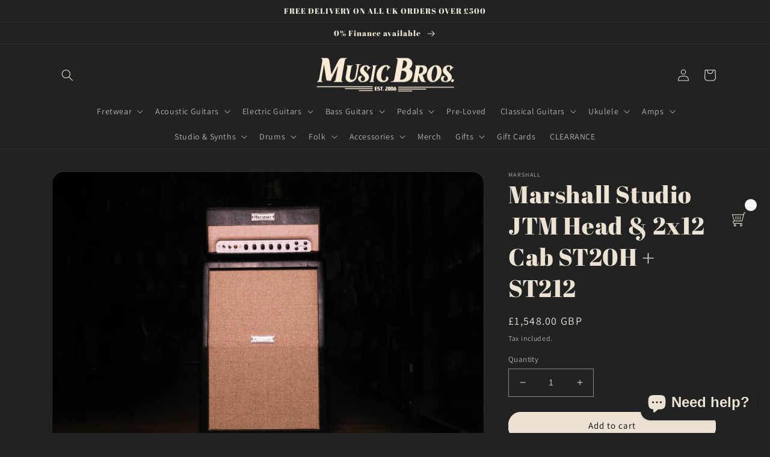

--- FILE ---
content_type: text/html; charset=utf-8
request_url: https://www.musicbros.co.uk/products/marshall-studio-jtm-head-2x12-cab-st20h-st212
body_size: 44028
content:
<!doctype html>
<html class="no-js" lang="en">
  <head>
 
<!-- Added by AVADA Cookies Bar -->
   <script>
   window.AVADA_COOKIES_BAR = window.AVADA_COOKIES_BAR || {};
   window.AVADA_COOKIES_BAR.shopId = 'mvE4cWxDiQgPd24e1zYN';
   window.AVADA_COOKIES_BAR.status = false;
   AVADA_COOKIES_BAR ={"theme":"basic","message":"This website uses cookies to make sure you get the best experience with us.","showPrivacyPolicy":true,"privacyLink":"/7389275/policies/1771013","privacyLinkText":"Learn more","agreeButtonText":"Got it!","denyButtonText":"Decline","showOnCountry":"all","displayType":"full_bar","desktopFloatCardPosition":"bottom_left","desktopPosition":"bottom","mobilePositions":"bottom","themeName":"Basic","bgColor":"#FFFFFF","messageColor":"#2C332F","agreeBtnTextColor":"#FFFFFF","privacyLinkColor":"#2C332F","agreeBtnBgColor":"#1AAC7A","agreeBtnBorder":"#2C332F","iconColor":"#2C332F","textFont":"Noto+Sans","denyTextColor":"#2C332F","showIcon":true,"advancedSetting":false,"customCss":"","textColor":"#1D1D1D","textAvada":"rgba(29, 29, 29, 0.8)","removeBranding":true,"specificRegions":{"appi":false,"lgpd":false,"ccpa":false,"pipeda":false,"gdpr":false},"customPrivacyLink":"","iconType":"default_icon","urlIcon":"","displayAfter":"5","optionPolicyLink":"select","fontStore":[{"value":"Assistant","label":"Assistant"},{"value":"Abril+Fatface","label":"Abril Fatface"}],"shopId":"mvE4cWxDiQgPd24e1zYN","id":"5B4keMLbBj2Gzjn100ub"}
 </script>
   <!-- /Added by AVADA Cookies Bar -->
 


    <meta charset="utf-8">
    <meta http-equiv="X-UA-Compatible" content="IE=edge">
    <meta name="viewport" content="width=device-width,initial-scale=1">
    <meta name="theme-color" content="">
    <link rel="canonical" href="https://www.musicbros.co.uk/products/marshall-studio-jtm-head-2x12-cab-st20h-st212">
    <link rel="preconnect" href="https://cdn.shopify.com" crossorigin><link rel="icon" type="image/png" href="//www.musicbros.co.uk/cdn/shop/files/Music-Bros-Favicon_adcccca4-3a4a-4d6e-916c-f82996ed1859.png?crop=center&height=32&v=1723835835&width=32"><link rel="preconnect" href="https://fonts.shopifycdn.com" crossorigin><title>
      Marshall Studio JTM Head &amp; 2x12 Cab ST20H + ST212
 &ndash; Music Bros. Ltd</title>

    
      <meta name="description" content="Now smaller but every bit as mighty! The Marshall Studio JTM features the famous vintage sound but this time it&#39;s been designed with the smaller stage in mind. Available now at Music Bros. UK.">
    

    

<meta property="og:site_name" content="Music Bros. Ltd">
<meta property="og:url" content="https://www.musicbros.co.uk/products/marshall-studio-jtm-head-2x12-cab-st20h-st212">
<meta property="og:title" content="Marshall Studio JTM Head &amp; 2x12 Cab ST20H + ST212">
<meta property="og:type" content="product">
<meta property="og:description" content="Now smaller but every bit as mighty! The Marshall Studio JTM features the famous vintage sound but this time it&#39;s been designed with the smaller stage in mind. Available now at Music Bros. UK."><meta property="og:image" content="http://www.musicbros.co.uk/cdn/shop/files/DSCF7507.png?v=1690481603">
  <meta property="og:image:secure_url" content="https://www.musicbros.co.uk/cdn/shop/files/DSCF7507.png?v=1690481603">
  <meta property="og:image:width" content="1992">
  <meta property="og:image:height" content="1334"><meta property="og:price:amount" content="1,548.00">
  <meta property="og:price:currency" content="GBP"><meta name="twitter:card" content="summary_large_image">
<meta name="twitter:title" content="Marshall Studio JTM Head &amp; 2x12 Cab ST20H + ST212">
<meta name="twitter:description" content="Now smaller but every bit as mighty! The Marshall Studio JTM features the famous vintage sound but this time it&#39;s been designed with the smaller stage in mind. Available now at Music Bros. UK.">


    <script src="//www.musicbros.co.uk/cdn/shop/t/12/assets/global.js?v=149496944046504657681713947225" defer="defer"></script>
    <script>window.performance && window.performance.mark && window.performance.mark('shopify.content_for_header.start');</script><meta id="shopify-digital-wallet" name="shopify-digital-wallet" content="/7389275/digital_wallets/dialog">
<meta name="shopify-checkout-api-token" content="50f2344ed747428fcf4cd16036dcf605">
<meta id="in-context-paypal-metadata" data-shop-id="7389275" data-venmo-supported="false" data-environment="production" data-locale="en_US" data-paypal-v4="true" data-currency="GBP">
<link rel="alternate" type="application/json+oembed" href="https://www.musicbros.co.uk/products/marshall-studio-jtm-head-2x12-cab-st20h-st212.oembed">
<script async="async" src="/checkouts/internal/preloads.js?locale=en-GB"></script>
<link rel="preconnect" href="https://shop.app" crossorigin="anonymous">
<script async="async" src="https://shop.app/checkouts/internal/preloads.js?locale=en-GB&shop_id=7389275" crossorigin="anonymous"></script>
<script id="apple-pay-shop-capabilities" type="application/json">{"shopId":7389275,"countryCode":"GB","currencyCode":"GBP","merchantCapabilities":["supports3DS"],"merchantId":"gid:\/\/shopify\/Shop\/7389275","merchantName":"Music Bros. Ltd","requiredBillingContactFields":["postalAddress","email","phone"],"requiredShippingContactFields":["postalAddress","email","phone"],"shippingType":"shipping","supportedNetworks":["visa","maestro","masterCard","discover","elo"],"total":{"type":"pending","label":"Music Bros. Ltd","amount":"1.00"},"shopifyPaymentsEnabled":true,"supportsSubscriptions":true}</script>
<script id="shopify-features" type="application/json">{"accessToken":"50f2344ed747428fcf4cd16036dcf605","betas":["rich-media-storefront-analytics"],"domain":"www.musicbros.co.uk","predictiveSearch":true,"shopId":7389275,"locale":"en"}</script>
<script>var Shopify = Shopify || {};
Shopify.shop = "music-bros-ltd.myshopify.com";
Shopify.locale = "en";
Shopify.currency = {"active":"GBP","rate":"1.0"};
Shopify.country = "GB";
Shopify.theme = {"name":"Copy of Music Bros. New Site 2023","id":141963100409,"schema_name":"Dawn","schema_version":"7.0.1","theme_store_id":887,"role":"main"};
Shopify.theme.handle = "null";
Shopify.theme.style = {"id":null,"handle":null};
Shopify.cdnHost = "www.musicbros.co.uk/cdn";
Shopify.routes = Shopify.routes || {};
Shopify.routes.root = "/";</script>
<script type="module">!function(o){(o.Shopify=o.Shopify||{}).modules=!0}(window);</script>
<script>!function(o){function n(){var o=[];function n(){o.push(Array.prototype.slice.apply(arguments))}return n.q=o,n}var t=o.Shopify=o.Shopify||{};t.loadFeatures=n(),t.autoloadFeatures=n()}(window);</script>
<script>
  window.ShopifyPay = window.ShopifyPay || {};
  window.ShopifyPay.apiHost = "shop.app\/pay";
  window.ShopifyPay.redirectState = null;
</script>
<script id="shop-js-analytics" type="application/json">{"pageType":"product"}</script>
<script defer="defer" async type="module" src="//www.musicbros.co.uk/cdn/shopifycloud/shop-js/modules/v2/client.init-shop-cart-sync_BT-GjEfc.en.esm.js"></script>
<script defer="defer" async type="module" src="//www.musicbros.co.uk/cdn/shopifycloud/shop-js/modules/v2/chunk.common_D58fp_Oc.esm.js"></script>
<script defer="defer" async type="module" src="//www.musicbros.co.uk/cdn/shopifycloud/shop-js/modules/v2/chunk.modal_xMitdFEc.esm.js"></script>
<script type="module">
  await import("//www.musicbros.co.uk/cdn/shopifycloud/shop-js/modules/v2/client.init-shop-cart-sync_BT-GjEfc.en.esm.js");
await import("//www.musicbros.co.uk/cdn/shopifycloud/shop-js/modules/v2/chunk.common_D58fp_Oc.esm.js");
await import("//www.musicbros.co.uk/cdn/shopifycloud/shop-js/modules/v2/chunk.modal_xMitdFEc.esm.js");

  window.Shopify.SignInWithShop?.initShopCartSync?.({"fedCMEnabled":true,"windoidEnabled":true});

</script>
<script>
  window.Shopify = window.Shopify || {};
  if (!window.Shopify.featureAssets) window.Shopify.featureAssets = {};
  window.Shopify.featureAssets['shop-js'] = {"shop-cart-sync":["modules/v2/client.shop-cart-sync_DZOKe7Ll.en.esm.js","modules/v2/chunk.common_D58fp_Oc.esm.js","modules/v2/chunk.modal_xMitdFEc.esm.js"],"init-fed-cm":["modules/v2/client.init-fed-cm_B6oLuCjv.en.esm.js","modules/v2/chunk.common_D58fp_Oc.esm.js","modules/v2/chunk.modal_xMitdFEc.esm.js"],"shop-cash-offers":["modules/v2/client.shop-cash-offers_D2sdYoxE.en.esm.js","modules/v2/chunk.common_D58fp_Oc.esm.js","modules/v2/chunk.modal_xMitdFEc.esm.js"],"shop-login-button":["modules/v2/client.shop-login-button_QeVjl5Y3.en.esm.js","modules/v2/chunk.common_D58fp_Oc.esm.js","modules/v2/chunk.modal_xMitdFEc.esm.js"],"pay-button":["modules/v2/client.pay-button_DXTOsIq6.en.esm.js","modules/v2/chunk.common_D58fp_Oc.esm.js","modules/v2/chunk.modal_xMitdFEc.esm.js"],"shop-button":["modules/v2/client.shop-button_DQZHx9pm.en.esm.js","modules/v2/chunk.common_D58fp_Oc.esm.js","modules/v2/chunk.modal_xMitdFEc.esm.js"],"avatar":["modules/v2/client.avatar_BTnouDA3.en.esm.js"],"init-windoid":["modules/v2/client.init-windoid_CR1B-cfM.en.esm.js","modules/v2/chunk.common_D58fp_Oc.esm.js","modules/v2/chunk.modal_xMitdFEc.esm.js"],"init-shop-for-new-customer-accounts":["modules/v2/client.init-shop-for-new-customer-accounts_C_vY_xzh.en.esm.js","modules/v2/client.shop-login-button_QeVjl5Y3.en.esm.js","modules/v2/chunk.common_D58fp_Oc.esm.js","modules/v2/chunk.modal_xMitdFEc.esm.js"],"init-shop-email-lookup-coordinator":["modules/v2/client.init-shop-email-lookup-coordinator_BI7n9ZSv.en.esm.js","modules/v2/chunk.common_D58fp_Oc.esm.js","modules/v2/chunk.modal_xMitdFEc.esm.js"],"init-shop-cart-sync":["modules/v2/client.init-shop-cart-sync_BT-GjEfc.en.esm.js","modules/v2/chunk.common_D58fp_Oc.esm.js","modules/v2/chunk.modal_xMitdFEc.esm.js"],"shop-toast-manager":["modules/v2/client.shop-toast-manager_DiYdP3xc.en.esm.js","modules/v2/chunk.common_D58fp_Oc.esm.js","modules/v2/chunk.modal_xMitdFEc.esm.js"],"init-customer-accounts":["modules/v2/client.init-customer-accounts_D9ZNqS-Q.en.esm.js","modules/v2/client.shop-login-button_QeVjl5Y3.en.esm.js","modules/v2/chunk.common_D58fp_Oc.esm.js","modules/v2/chunk.modal_xMitdFEc.esm.js"],"init-customer-accounts-sign-up":["modules/v2/client.init-customer-accounts-sign-up_iGw4briv.en.esm.js","modules/v2/client.shop-login-button_QeVjl5Y3.en.esm.js","modules/v2/chunk.common_D58fp_Oc.esm.js","modules/v2/chunk.modal_xMitdFEc.esm.js"],"shop-follow-button":["modules/v2/client.shop-follow-button_CqMgW2wH.en.esm.js","modules/v2/chunk.common_D58fp_Oc.esm.js","modules/v2/chunk.modal_xMitdFEc.esm.js"],"checkout-modal":["modules/v2/client.checkout-modal_xHeaAweL.en.esm.js","modules/v2/chunk.common_D58fp_Oc.esm.js","modules/v2/chunk.modal_xMitdFEc.esm.js"],"shop-login":["modules/v2/client.shop-login_D91U-Q7h.en.esm.js","modules/v2/chunk.common_D58fp_Oc.esm.js","modules/v2/chunk.modal_xMitdFEc.esm.js"],"lead-capture":["modules/v2/client.lead-capture_BJmE1dJe.en.esm.js","modules/v2/chunk.common_D58fp_Oc.esm.js","modules/v2/chunk.modal_xMitdFEc.esm.js"],"payment-terms":["modules/v2/client.payment-terms_Ci9AEqFq.en.esm.js","modules/v2/chunk.common_D58fp_Oc.esm.js","modules/v2/chunk.modal_xMitdFEc.esm.js"]};
</script>
<script>(function() {
  var isLoaded = false;
  function asyncLoad() {
    if (isLoaded) return;
    isLoaded = true;
    var urls = ["https:\/\/www.improvedcontactform.com\/icf.js?shop=music-bros-ltd.myshopify.com","https:\/\/chimpstatic.com\/mcjs-connected\/js\/users\/e25efbf2d526b5ba3997d82de\/166cdfb607bfc6260a361de80.js?shop=music-bros-ltd.myshopify.com","https:\/\/storage.nfcube.com\/instafeed-0ede42e4ef2ee3dcd0d588ebc504de8f.js?shop=music-bros-ltd.myshopify.com","https:\/\/cd.bestfreecdn.com\/storage\/js\/kaktusc_kaktus_in_cart-7389275.js?ver=14\u0026shop=music-bros-ltd.myshopify.com"];
    for (var i = 0; i < urls.length; i++) {
      var s = document.createElement('script');
      s.type = 'text/javascript';
      s.async = true;
      s.src = urls[i];
      var x = document.getElementsByTagName('script')[0];
      x.parentNode.insertBefore(s, x);
    }
  };
  if(window.attachEvent) {
    window.attachEvent('onload', asyncLoad);
  } else {
    window.addEventListener('load', asyncLoad, false);
  }
})();</script>
<script id="__st">var __st={"a":7389275,"offset":0,"reqid":"9c6522ad-edaf-4a81-801f-146f318a6328-1769151224","pageurl":"www.musicbros.co.uk\/products\/marshall-studio-jtm-head-2x12-cab-st20h-st212","u":"e879e768be18","p":"product","rtyp":"product","rid":7951488975097};</script>
<script>window.ShopifyPaypalV4VisibilityTracking = true;</script>
<script id="captcha-bootstrap">!function(){'use strict';const t='contact',e='account',n='new_comment',o=[[t,t],['blogs',n],['comments',n],[t,'customer']],c=[[e,'customer_login'],[e,'guest_login'],[e,'recover_customer_password'],[e,'create_customer']],r=t=>t.map((([t,e])=>`form[action*='/${t}']:not([data-nocaptcha='true']) input[name='form_type'][value='${e}']`)).join(','),a=t=>()=>t?[...document.querySelectorAll(t)].map((t=>t.form)):[];function s(){const t=[...o],e=r(t);return a(e)}const i='password',u='form_key',d=['recaptcha-v3-token','g-recaptcha-response','h-captcha-response',i],f=()=>{try{return window.sessionStorage}catch{return}},m='__shopify_v',_=t=>t.elements[u];function p(t,e,n=!1){try{const o=window.sessionStorage,c=JSON.parse(o.getItem(e)),{data:r}=function(t){const{data:e,action:n}=t;return t[m]||n?{data:e,action:n}:{data:t,action:n}}(c);for(const[e,n]of Object.entries(r))t.elements[e]&&(t.elements[e].value=n);n&&o.removeItem(e)}catch(o){console.error('form repopulation failed',{error:o})}}const l='form_type',E='cptcha';function T(t){t.dataset[E]=!0}const w=window,h=w.document,L='Shopify',v='ce_forms',y='captcha';let A=!1;((t,e)=>{const n=(g='f06e6c50-85a8-45c8-87d0-21a2b65856fe',I='https://cdn.shopify.com/shopifycloud/storefront-forms-hcaptcha/ce_storefront_forms_captcha_hcaptcha.v1.5.2.iife.js',D={infoText:'Protected by hCaptcha',privacyText:'Privacy',termsText:'Terms'},(t,e,n)=>{const o=w[L][v],c=o.bindForm;if(c)return c(t,g,e,D).then(n);var r;o.q.push([[t,g,e,D],n]),r=I,A||(h.body.append(Object.assign(h.createElement('script'),{id:'captcha-provider',async:!0,src:r})),A=!0)});var g,I,D;w[L]=w[L]||{},w[L][v]=w[L][v]||{},w[L][v].q=[],w[L][y]=w[L][y]||{},w[L][y].protect=function(t,e){n(t,void 0,e),T(t)},Object.freeze(w[L][y]),function(t,e,n,w,h,L){const[v,y,A,g]=function(t,e,n){const i=e?o:[],u=t?c:[],d=[...i,...u],f=r(d),m=r(i),_=r(d.filter((([t,e])=>n.includes(e))));return[a(f),a(m),a(_),s()]}(w,h,L),I=t=>{const e=t.target;return e instanceof HTMLFormElement?e:e&&e.form},D=t=>v().includes(t);t.addEventListener('submit',(t=>{const e=I(t);if(!e)return;const n=D(e)&&!e.dataset.hcaptchaBound&&!e.dataset.recaptchaBound,o=_(e),c=g().includes(e)&&(!o||!o.value);(n||c)&&t.preventDefault(),c&&!n&&(function(t){try{if(!f())return;!function(t){const e=f();if(!e)return;const n=_(t);if(!n)return;const o=n.value;o&&e.removeItem(o)}(t);const e=Array.from(Array(32),(()=>Math.random().toString(36)[2])).join('');!function(t,e){_(t)||t.append(Object.assign(document.createElement('input'),{type:'hidden',name:u})),t.elements[u].value=e}(t,e),function(t,e){const n=f();if(!n)return;const o=[...t.querySelectorAll(`input[type='${i}']`)].map((({name:t})=>t)),c=[...d,...o],r={};for(const[a,s]of new FormData(t).entries())c.includes(a)||(r[a]=s);n.setItem(e,JSON.stringify({[m]:1,action:t.action,data:r}))}(t,e)}catch(e){console.error('failed to persist form',e)}}(e),e.submit())}));const S=(t,e)=>{t&&!t.dataset[E]&&(n(t,e.some((e=>e===t))),T(t))};for(const o of['focusin','change'])t.addEventListener(o,(t=>{const e=I(t);D(e)&&S(e,y())}));const B=e.get('form_key'),M=e.get(l),P=B&&M;t.addEventListener('DOMContentLoaded',(()=>{const t=y();if(P)for(const e of t)e.elements[l].value===M&&p(e,B);[...new Set([...A(),...v().filter((t=>'true'===t.dataset.shopifyCaptcha))])].forEach((e=>S(e,t)))}))}(h,new URLSearchParams(w.location.search),n,t,e,['guest_login'])})(!0,!0)}();</script>
<script integrity="sha256-4kQ18oKyAcykRKYeNunJcIwy7WH5gtpwJnB7kiuLZ1E=" data-source-attribution="shopify.loadfeatures" defer="defer" src="//www.musicbros.co.uk/cdn/shopifycloud/storefront/assets/storefront/load_feature-a0a9edcb.js" crossorigin="anonymous"></script>
<script crossorigin="anonymous" defer="defer" src="//www.musicbros.co.uk/cdn/shopifycloud/storefront/assets/shopify_pay/storefront-65b4c6d7.js?v=20250812"></script>
<script data-source-attribution="shopify.dynamic_checkout.dynamic.init">var Shopify=Shopify||{};Shopify.PaymentButton=Shopify.PaymentButton||{isStorefrontPortableWallets:!0,init:function(){window.Shopify.PaymentButton.init=function(){};var t=document.createElement("script");t.src="https://www.musicbros.co.uk/cdn/shopifycloud/portable-wallets/latest/portable-wallets.en.js",t.type="module",document.head.appendChild(t)}};
</script>
<script data-source-attribution="shopify.dynamic_checkout.buyer_consent">
  function portableWalletsHideBuyerConsent(e){var t=document.getElementById("shopify-buyer-consent"),n=document.getElementById("shopify-subscription-policy-button");t&&n&&(t.classList.add("hidden"),t.setAttribute("aria-hidden","true"),n.removeEventListener("click",e))}function portableWalletsShowBuyerConsent(e){var t=document.getElementById("shopify-buyer-consent"),n=document.getElementById("shopify-subscription-policy-button");t&&n&&(t.classList.remove("hidden"),t.removeAttribute("aria-hidden"),n.addEventListener("click",e))}window.Shopify?.PaymentButton&&(window.Shopify.PaymentButton.hideBuyerConsent=portableWalletsHideBuyerConsent,window.Shopify.PaymentButton.showBuyerConsent=portableWalletsShowBuyerConsent);
</script>
<script data-source-attribution="shopify.dynamic_checkout.cart.bootstrap">document.addEventListener("DOMContentLoaded",(function(){function t(){return document.querySelector("shopify-accelerated-checkout-cart, shopify-accelerated-checkout")}if(t())Shopify.PaymentButton.init();else{new MutationObserver((function(e,n){t()&&(Shopify.PaymentButton.init(),n.disconnect())})).observe(document.body,{childList:!0,subtree:!0})}}));
</script>
<link id="shopify-accelerated-checkout-styles" rel="stylesheet" media="screen" href="https://www.musicbros.co.uk/cdn/shopifycloud/portable-wallets/latest/accelerated-checkout-backwards-compat.css" crossorigin="anonymous">
<style id="shopify-accelerated-checkout-cart">
        #shopify-buyer-consent {
  margin-top: 1em;
  display: inline-block;
  width: 100%;
}

#shopify-buyer-consent.hidden {
  display: none;
}

#shopify-subscription-policy-button {
  background: none;
  border: none;
  padding: 0;
  text-decoration: underline;
  font-size: inherit;
  cursor: pointer;
}

#shopify-subscription-policy-button::before {
  box-shadow: none;
}

      </style>
<script id="sections-script" data-sections="header,footer" defer="defer" src="//www.musicbros.co.uk/cdn/shop/t/12/compiled_assets/scripts.js?v=3156"></script>
<script>window.performance && window.performance.mark && window.performance.mark('shopify.content_for_header.end');</script>


    <style data-shopify>
      @font-face {
  font-family: Assistant;
  font-weight: 400;
  font-style: normal;
  font-display: swap;
  src: url("//www.musicbros.co.uk/cdn/fonts/assistant/assistant_n4.9120912a469cad1cc292572851508ca49d12e768.woff2") format("woff2"),
       url("//www.musicbros.co.uk/cdn/fonts/assistant/assistant_n4.6e9875ce64e0fefcd3f4446b7ec9036b3ddd2985.woff") format("woff");
}

      @font-face {
  font-family: Assistant;
  font-weight: 700;
  font-style: normal;
  font-display: swap;
  src: url("//www.musicbros.co.uk/cdn/fonts/assistant/assistant_n7.bf44452348ec8b8efa3aa3068825305886b1c83c.woff2") format("woff2"),
       url("//www.musicbros.co.uk/cdn/fonts/assistant/assistant_n7.0c887fee83f6b3bda822f1150b912c72da0f7b64.woff") format("woff");
}

      
      
      @font-face {
  font-family: "Abril Fatface";
  font-weight: 400;
  font-style: normal;
  font-display: swap;
  src: url("//www.musicbros.co.uk/cdn/fonts/abril_fatface/abrilfatface_n4.002841dd08a4d39b2c2d7fe9d598d4782afb7225.woff2") format("woff2"),
       url("//www.musicbros.co.uk/cdn/fonts/abril_fatface/abrilfatface_n4.0d8f922831420cd750572c7a70f4c623018424d8.woff") format("woff");
}


      :root {
        --font-body-family: Assistant, sans-serif;
        --font-body-style: normal;
        --font-body-weight: 400;
        --font-body-weight-bold: 700;

        --font-heading-family: "Abril Fatface", serif;
        --font-heading-style: normal;
        --font-heading-weight: 400;

        --font-body-scale: 1.0;
        --font-heading-scale: 1.0;

        --color-base-text: 235, 226, 211;
        --color-shadow: 235, 226, 211;
        --color-base-background-1: 34, 34, 34;
        --color-base-background-2: 34, 34, 34;
        --color-base-solid-button-labels: 0, 0, 0;
        --color-base-outline-button-labels: 34, 34, 34;
        --color-base-accent-1: 235, 226, 211;
        --color-base-accent-2: 34, 34, 34;
        --payment-terms-background-color: #222222;

        --gradient-base-background-1: #222222;
        --gradient-base-background-2: #222222;
        --gradient-base-accent-1: #ebe2d3;
        --gradient-base-accent-2: #222222;

        --media-padding: px;
        --media-border-opacity: 0.05;
        --media-border-width: 1px;
        --media-radius: 20px;
        --media-shadow-opacity: 0.0;
        --media-shadow-horizontal-offset: 0px;
        --media-shadow-vertical-offset: 4px;
        --media-shadow-blur-radius: 5px;
        --media-shadow-visible: 0;

        --page-width: 120rem;
        --page-width-margin: 0rem;

        --product-card-image-padding: 0.0rem;
        --product-card-corner-radius: 2.0rem;
        --product-card-text-alignment: left;
        --product-card-border-width: 0.0rem;
        --product-card-border-opacity: 0.1;
        --product-card-shadow-opacity: 0.0;
        --product-card-shadow-visible: 0;
        --product-card-shadow-horizontal-offset: 0.0rem;
        --product-card-shadow-vertical-offset: 0.4rem;
        --product-card-shadow-blur-radius: 0.5rem;

        --collection-card-image-padding: 0.0rem;
        --collection-card-corner-radius: 2.0rem;
        --collection-card-text-alignment: left;
        --collection-card-border-width: 0.0rem;
        --collection-card-border-opacity: 0.1;
        --collection-card-shadow-opacity: 0.0;
        --collection-card-shadow-visible: 0;
        --collection-card-shadow-horizontal-offset: 0.0rem;
        --collection-card-shadow-vertical-offset: 0.4rem;
        --collection-card-shadow-blur-radius: 0.5rem;

        --blog-card-image-padding: 0.0rem;
        --blog-card-corner-radius: 0.0rem;
        --blog-card-text-alignment: left;
        --blog-card-border-width: 0.0rem;
        --blog-card-border-opacity: 0.1;
        --blog-card-shadow-opacity: 0.0;
        --blog-card-shadow-visible: 0;
        --blog-card-shadow-horizontal-offset: 0.0rem;
        --blog-card-shadow-vertical-offset: 0.4rem;
        --blog-card-shadow-blur-radius: 0.5rem;

        --badge-corner-radius: 4.0rem;

        --popup-border-width: 1px;
        --popup-border-opacity: 0.1;
        --popup-corner-radius: 0px;
        --popup-shadow-opacity: 0.0;
        --popup-shadow-horizontal-offset: 0px;
        --popup-shadow-vertical-offset: 4px;
        --popup-shadow-blur-radius: 5px;

        --drawer-border-width: 1px;
        --drawer-border-opacity: 0.1;
        --drawer-shadow-opacity: 0.0;
        --drawer-shadow-horizontal-offset: 0px;
        --drawer-shadow-vertical-offset: 4px;
        --drawer-shadow-blur-radius: 5px;

        --spacing-sections-desktop: 0px;
        --spacing-sections-mobile: 0px;

        --grid-desktop-vertical-spacing: 8px;
        --grid-desktop-horizontal-spacing: 8px;
        --grid-mobile-vertical-spacing: 4px;
        --grid-mobile-horizontal-spacing: 4px;

        --text-boxes-border-opacity: 0.1;
        --text-boxes-border-width: 0px;
        --text-boxes-radius: 0px;
        --text-boxes-shadow-opacity: 0.0;
        --text-boxes-shadow-visible: 0;
        --text-boxes-shadow-horizontal-offset: 0px;
        --text-boxes-shadow-vertical-offset: 4px;
        --text-boxes-shadow-blur-radius: 5px;

        --buttons-radius: 20px;
        --buttons-radius-outset: 21px;
        --buttons-border-width: 1px;
        --buttons-border-opacity: 1.0;
        --buttons-shadow-opacity: 0.0;
        --buttons-shadow-visible: 0;
        --buttons-shadow-horizontal-offset: 0px;
        --buttons-shadow-vertical-offset: 4px;
        --buttons-shadow-blur-radius: 5px;
        --buttons-border-offset: 0.3px;

        --inputs-radius: 0px;
        --inputs-border-width: 1px;
        --inputs-border-opacity: 0.55;
        --inputs-shadow-opacity: 0.0;
        --inputs-shadow-horizontal-offset: 0px;
        --inputs-margin-offset: 0px;
        --inputs-shadow-vertical-offset: 4px;
        --inputs-shadow-blur-radius: 5px;
        --inputs-radius-outset: 0px;

        --variant-pills-radius: 40px;
        --variant-pills-border-width: 1px;
        --variant-pills-border-opacity: 0.55;
        --variant-pills-shadow-opacity: 0.0;
        --variant-pills-shadow-horizontal-offset: 0px;
        --variant-pills-shadow-vertical-offset: 4px;
        --variant-pills-shadow-blur-radius: 5px;
      }

      *,
      *::before,
      *::after {
        box-sizing: inherit;
      }

      html {
        box-sizing: border-box;
        font-size: calc(var(--font-body-scale) * 62.5%);
        height: 100%;
      }

      body {
        display: grid;
        grid-template-rows: auto auto 1fr auto;
        grid-template-columns: 100%;
        min-height: 100%;
        margin: 0;
        font-size: 1.5rem;
        letter-spacing: 0.06rem;
        line-height: calc(1 + 0.8 / var(--font-body-scale));
        font-family: var(--font-body-family);
        font-style: var(--font-body-style);
        font-weight: var(--font-body-weight);
      }

      @media screen and (min-width: 750px) {
        body {
          font-size: 1.6rem;
        }
      }
    </style>

    <link href="//www.musicbros.co.uk/cdn/shop/t/12/assets/base.css?v=88290808517547527771713947225" rel="stylesheet" type="text/css" media="all" />
<link rel="preload" as="font" href="//www.musicbros.co.uk/cdn/fonts/assistant/assistant_n4.9120912a469cad1cc292572851508ca49d12e768.woff2" type="font/woff2" crossorigin><link rel="preload" as="font" href="//www.musicbros.co.uk/cdn/fonts/abril_fatface/abrilfatface_n4.002841dd08a4d39b2c2d7fe9d598d4782afb7225.woff2" type="font/woff2" crossorigin><link rel="stylesheet" href="//www.musicbros.co.uk/cdn/shop/t/12/assets/component-predictive-search.css?v=83512081251802922551713947225" media="print" onload="this.media='all'"><script>document.documentElement.className = document.documentElement.className.replace('no-js', 'js');
    if (Shopify.designMode) {
      document.documentElement.classList.add('shopify-design-mode');
    }
    </script>
  <!-- BEGIN app block: shopify://apps/restock-rooster/blocks/restock-rooster-button/2f682ae2-c8b5-4598-a3ae-4cf8e3ce00af --><script>
  (function () {
    window.backInStock = {};
    window.backInStock.shop = "music-bros-ltd.myshopify.com";

    
      window.backInStock.productLiquidObject = {"id":7951488975097,"title":"Marshall Studio JTM Head \u0026 2x12 Cab ST20H + ST212","handle":"marshall-studio-jtm-head-2x12-cab-st20h-st212","description":"\u003cp\u003e\u003cmeta charset=\"UTF-8\"\u003e\u003cspan data-mce-fragment=\"1\"\u003eNow smaller but every bit as mighty! The Marshall Studio JTM features the famous vintage sound but this time it's been designed with the smaller stage in mind. From studios to bedrooms this new range from Marshall reproduces those legendary warm and smooth tones that made the original JTM so popular for so many guitarists. \u003c\/span\u003e\u003c\/p\u003e\n\u003cdiv title=\"Page 7\" class=\"page\"\u003e\n\u003cdiv class=\"section\"\u003e\n\u003cdiv class=\"layoutArea\"\u003e\n\u003cdiv class=\"column\"\u003e\n\u003cp\u003e\u003cspan\u003eFEATURES\u003c\/span\u003e\u003c\/p\u003e\n\u003cul\u003e\n\u003cli\u003e\n\u003cp\u003e\u003cspan\u003eReproduces the warm and smooth tone of the original 30W head.\u003c\/span\u003e\u003c\/p\u003e\n\u003c\/li\u003e\n\u003cli\u003e\n\u003cp\u003e\u003cspan\u003eBuilt-in power reduction technology, letting yous witch effortlessly between 20W and 5W.\u003c\/span\u003e\u003c\/p\u003e\n\u003c\/li\u003e\n\u003cli\u003e\n\u003cp\u003e\u003cspan\u003eBuilt with Celestion Creamback speakers.\u003c\/span\u003e\u003c\/p\u003e\n\u003c\/li\u003e\n\u003cli\u003e\n\u003cp\u003e\u003cspan\u003eHand built in the UK factory.\u003c\/span\u003e\u003c\/p\u003e\n\u003c\/li\u003e\n\u003cli\u003e\n\u003cp\u003e\u003cspan\u003eSmaller and lighter that its 30W counterpart.\u003c\/span\u003e\u003c\/p\u003e\n\u003c\/li\u003e\n\u003cli\u003e\n\u003cp\u003eTwo ECC83 preamp valves, two 5881 power amp valves and one ECC83 phase splitter.\u003c\/p\u003e\n\u003c\/li\u003e\n\u003cli\u003e\n\u003cp\u003e\u003cspan\u003eHigh and low sensitivity inputs to suit different guitars.\u003c\/span\u003e\u003c\/p\u003e\n\u003c\/li\u003e\n\u003cli\u003e\n\u003cp\u003e\u003cspan\u003eBlend High Treble and Normal tones with a patch\u003c\/span\u003e\u003c\/p\u003e\n\u003cp\u003e\u003cspan\u003ecable.\u003c\/span\u003e\u003c\/p\u003e\n\u003c\/li\u003e\n\u003cli\u003e\n\u003cp\u003e\u003cspan\u003eSwitchable FX loop for adding your own pedals and effects.\u003c\/span\u003e\u003c\/p\u003e\n\u003c\/li\u003e\n\u003cli\u003e\n\u003cp\u003e\u003cspan\u003eEmulated DI out for connecting to a mixing desk.\u003c\/span\u003e\u003c\/p\u003e\n\u003c\/li\u003e\n\u003cli\u003e\n\u003cp\u003e\u003cspan\u003ePeriod-correctaesthetics,includingthelegendary\u003c\/span\u003e\u003c\/p\u003e\n\u003cp\u003e\u003cspan\u003e“coffin” logo, smooth levant covering and fawn fret.\u003c\/span\u003e\u003c\/p\u003e\n\u003c\/li\u003e\n\u003c\/ul\u003e\n\u003c\/div\u003e\n\u003c\/div\u003e\n\u003c\/div\u003e\n\u003c\/div\u003e\n\u003cp\u003e \u003c\/p\u003e","published_at":"2023-08-18T10:15:14+01:00","created_at":"2023-07-27T19:09:29+01:00","vendor":"Marshall","type":"Guitar Amp","tags":["Amp","amplifier","amps","g-amp","marshall","marshall amps","studio JTM"],"price":154800,"price_min":154800,"price_max":154800,"available":true,"price_varies":false,"compare_at_price":null,"compare_at_price_min":0,"compare_at_price_max":0,"compare_at_price_varies":false,"variants":[{"id":43930161971449,"title":"Default Title","option1":"Default Title","option2":null,"option3":null,"sku":null,"requires_shipping":true,"taxable":true,"featured_image":null,"available":true,"name":"Marshall Studio JTM Head \u0026 2x12 Cab ST20H + ST212","public_title":null,"options":["Default Title"],"price":154800,"weight":0,"compare_at_price":null,"inventory_quantity":1,"inventory_management":"shopify","inventory_policy":"deny","barcode":null,"requires_selling_plan":false,"selling_plan_allocations":[]}],"images":["\/\/www.musicbros.co.uk\/cdn\/shop\/files\/DSCF7507.png?v=1690481603","\/\/www.musicbros.co.uk\/cdn\/shop\/files\/DSCF7509.jpg?v=1690481614","\/\/www.musicbros.co.uk\/cdn\/shop\/files\/DSCF7511.jpg?v=1690481614","\/\/www.musicbros.co.uk\/cdn\/shop\/files\/DSCF7512.jpg?v=1690481615","\/\/www.musicbros.co.uk\/cdn\/shop\/files\/DSCF7513.jpg?v=1690481614"],"featured_image":"\/\/www.musicbros.co.uk\/cdn\/shop\/files\/DSCF7507.png?v=1690481603","options":["Title"],"media":[{"alt":null,"id":32077714391289,"position":1,"preview_image":{"aspect_ratio":1.493,"height":1334,"width":1992,"src":"\/\/www.musicbros.co.uk\/cdn\/shop\/files\/DSCF7507.png?v=1690481603"},"aspect_ratio":1.493,"height":1334,"media_type":"image","src":"\/\/www.musicbros.co.uk\/cdn\/shop\/files\/DSCF7507.png?v=1690481603","width":1992},{"alt":null,"id":32077715112185,"position":2,"preview_image":{"aspect_ratio":1.499,"height":1366,"width":2048,"src":"\/\/www.musicbros.co.uk\/cdn\/shop\/files\/DSCF7509.jpg?v=1690481614"},"aspect_ratio":1.499,"height":1366,"media_type":"image","src":"\/\/www.musicbros.co.uk\/cdn\/shop\/files\/DSCF7509.jpg?v=1690481614","width":2048},{"alt":null,"id":32077715144953,"position":3,"preview_image":{"aspect_ratio":1.5,"height":1365,"width":2048,"src":"\/\/www.musicbros.co.uk\/cdn\/shop\/files\/DSCF7511.jpg?v=1690481614"},"aspect_ratio":1.5,"height":1365,"media_type":"image","src":"\/\/www.musicbros.co.uk\/cdn\/shop\/files\/DSCF7511.jpg?v=1690481614","width":2048},{"alt":null,"id":32077715177721,"position":4,"preview_image":{"aspect_ratio":1.5,"height":1365,"width":2048,"src":"\/\/www.musicbros.co.uk\/cdn\/shop\/files\/DSCF7512.jpg?v=1690481615"},"aspect_ratio":1.5,"height":1365,"media_type":"image","src":"\/\/www.musicbros.co.uk\/cdn\/shop\/files\/DSCF7512.jpg?v=1690481615","width":2048},{"alt":null,"id":32077715210489,"position":5,"preview_image":{"aspect_ratio":1.5,"height":1365,"width":2048,"src":"\/\/www.musicbros.co.uk\/cdn\/shop\/files\/DSCF7513.jpg?v=1690481614"},"aspect_ratio":1.5,"height":1365,"media_type":"image","src":"\/\/www.musicbros.co.uk\/cdn\/shop\/files\/DSCF7513.jpg?v=1690481614","width":2048}],"requires_selling_plan":false,"selling_plan_groups":[],"content":"\u003cp\u003e\u003cmeta charset=\"UTF-8\"\u003e\u003cspan data-mce-fragment=\"1\"\u003eNow smaller but every bit as mighty! The Marshall Studio JTM features the famous vintage sound but this time it's been designed with the smaller stage in mind. From studios to bedrooms this new range from Marshall reproduces those legendary warm and smooth tones that made the original JTM so popular for so many guitarists. \u003c\/span\u003e\u003c\/p\u003e\n\u003cdiv title=\"Page 7\" class=\"page\"\u003e\n\u003cdiv class=\"section\"\u003e\n\u003cdiv class=\"layoutArea\"\u003e\n\u003cdiv class=\"column\"\u003e\n\u003cp\u003e\u003cspan\u003eFEATURES\u003c\/span\u003e\u003c\/p\u003e\n\u003cul\u003e\n\u003cli\u003e\n\u003cp\u003e\u003cspan\u003eReproduces the warm and smooth tone of the original 30W head.\u003c\/span\u003e\u003c\/p\u003e\n\u003c\/li\u003e\n\u003cli\u003e\n\u003cp\u003e\u003cspan\u003eBuilt-in power reduction technology, letting yous witch effortlessly between 20W and 5W.\u003c\/span\u003e\u003c\/p\u003e\n\u003c\/li\u003e\n\u003cli\u003e\n\u003cp\u003e\u003cspan\u003eBuilt with Celestion Creamback speakers.\u003c\/span\u003e\u003c\/p\u003e\n\u003c\/li\u003e\n\u003cli\u003e\n\u003cp\u003e\u003cspan\u003eHand built in the UK factory.\u003c\/span\u003e\u003c\/p\u003e\n\u003c\/li\u003e\n\u003cli\u003e\n\u003cp\u003e\u003cspan\u003eSmaller and lighter that its 30W counterpart.\u003c\/span\u003e\u003c\/p\u003e\n\u003c\/li\u003e\n\u003cli\u003e\n\u003cp\u003eTwo ECC83 preamp valves, two 5881 power amp valves and one ECC83 phase splitter.\u003c\/p\u003e\n\u003c\/li\u003e\n\u003cli\u003e\n\u003cp\u003e\u003cspan\u003eHigh and low sensitivity inputs to suit different guitars.\u003c\/span\u003e\u003c\/p\u003e\n\u003c\/li\u003e\n\u003cli\u003e\n\u003cp\u003e\u003cspan\u003eBlend High Treble and Normal tones with a patch\u003c\/span\u003e\u003c\/p\u003e\n\u003cp\u003e\u003cspan\u003ecable.\u003c\/span\u003e\u003c\/p\u003e\n\u003c\/li\u003e\n\u003cli\u003e\n\u003cp\u003e\u003cspan\u003eSwitchable FX loop for adding your own pedals and effects.\u003c\/span\u003e\u003c\/p\u003e\n\u003c\/li\u003e\n\u003cli\u003e\n\u003cp\u003e\u003cspan\u003eEmulated DI out for connecting to a mixing desk.\u003c\/span\u003e\u003c\/p\u003e\n\u003c\/li\u003e\n\u003cli\u003e\n\u003cp\u003e\u003cspan\u003ePeriod-correctaesthetics,includingthelegendary\u003c\/span\u003e\u003c\/p\u003e\n\u003cp\u003e\u003cspan\u003e“coffin” logo, smooth levant covering and fawn fret.\u003c\/span\u003e\u003c\/p\u003e\n\u003c\/li\u003e\n\u003c\/ul\u003e\n\u003c\/div\u003e\n\u003c\/div\u003e\n\u003c\/div\u003e\n\u003c\/div\u003e\n\u003cp\u003e \u003c\/p\u003e"};
      window.backInStock.productLiquidObject.variants_count = 1;

      
      window.backInStock.productLiquidObject.variantsExtraDetails = [
        
          {
            "id": 43930161971449,
            "title": "Default Title",
            "available": true,
            "inventory_management": "shopify",
            "inventory_policy": "deny",
            "inventory_quantity": 1,
            "store_availabilities": [{"error":"json not allowed for this object"},{"error":"json not allowed for this object"}]
          }
        
      ];
    

    
  })();
</script>

<script type="module" src="https://cdn.shopify.com/extensions/019bd693-ed44-7198-8b05-328ad3212b01/restockrooster-110/assets/main.js" defer></script>

<!-- Preload CSS using Shopify's built-in filter -->
<link href="//cdn.shopify.com/extensions/019bd693-ed44-7198-8b05-328ad3212b01/restockrooster-110/assets/back-in-stock.min.css" rel="stylesheet" type="text/css" media="all" />


<!-- END app block --><!-- BEGIN app block: shopify://apps/ecomposer-builder/blocks/app-embed/a0fc26e1-7741-4773-8b27-39389b4fb4a0 --><!-- DNS Prefetch & Preconnect -->
<link rel="preconnect" href="https://cdn.ecomposer.app" crossorigin>
<link rel="dns-prefetch" href="https://cdn.ecomposer.app">

<link rel="prefetch" href="https://cdn.ecomposer.app/vendors/css/ecom-swiper@11.css" as="style">
<link rel="prefetch" href="https://cdn.ecomposer.app/vendors/js/ecom-swiper@11.0.5.js" as="script">
<link rel="prefetch" href="https://cdn.ecomposer.app/vendors/js/ecom_modal.js" as="script">

<!-- Global CSS --><!--ECOM-EMBED-->
  <style id="ecom-global-css" class="ecom-global-css">/**ECOM-INSERT-CSS**/.ecom-section > div.core__row--columns{max-width: 1200px;}.ecom-column>div.core__column--wrapper{padding: 20px;}div.core__blocks--body>div.ecom-block.elmspace:not(:first-child){margin-top: 20px;}:root{--ecom-global-colors-primary:#ffffff;--ecom-global-colors-secondary:#ffffff;--ecom-global-colors-text:#ffffff;--ecom-global-colors-accent:#ffffff;--ecom-global-typography-h1-font-weight:600;--ecom-global-typography-h1-font-size:72px;--ecom-global-typography-h1-line-height:90px;--ecom-global-typography-h1-letter-spacing:-0.02em;--ecom-global-typography-h2-font-weight:600;--ecom-global-typography-h2-font-size:60px;--ecom-global-typography-h2-line-height:72px;--ecom-global-typography-h2-letter-spacing:-0.02em;--ecom-global-typography-h3-font-weight:600;--ecom-global-typography-h3-font-size:48px;--ecom-global-typography-h3-line-height:60px;--ecom-global-typography-h3-letter-spacing:-0.02em;--ecom-global-typography-h4-font-weight:600;--ecom-global-typography-h4-font-size:36px;--ecom-global-typography-h4-line-height:44px;--ecom-global-typography-h4-letter-spacing:-0.02em;--ecom-global-typography-h5-font-weight:600;--ecom-global-typography-h5-font-size:30px;--ecom-global-typography-h5-line-height:38px;--ecom-global-typography-h6-font-weight:600;--ecom-global-typography-h6-font-size:24px;--ecom-global-typography-h6-line-height:32px;--ecom-global-typography-h7-font-weight:400;--ecom-global-typography-h7-font-size:18px;--ecom-global-typography-h7-line-height:28px;}</style>
  <!--/ECOM-EMBED--><!-- Custom CSS & JS --><!-- Open Graph Meta Tags for Pages --><!-- Critical Inline Styles -->
<style class="ecom-theme-helper">.ecom-animation{opacity:0}.ecom-animation.animate,.ecom-animation.ecom-animated{opacity:1}.ecom-cart-popup{display:grid;position:fixed;inset:0;z-index:9999999;align-content:center;padding:5px;justify-content:center;align-items:center;justify-items:center}.ecom-cart-popup::before{content:' ';position:absolute;background:#e5e5e5b3;inset:0}.ecom-ajax-loading{cursor:not-allowed;pointer-events:none;opacity:.6}#ecom-toast{visibility:hidden;max-width:50px;height:60px;margin:auto;background-color:#333;color:#fff;text-align:center;border-radius:2px;position:fixed;z-index:1;left:0;right:0;bottom:30px;font-size:17px;display:grid;grid-template-columns:50px auto;align-items:center;justify-content:start;align-content:center;justify-items:start}#ecom-toast.ecom-toast-show{visibility:visible;animation:ecomFadein .5s,ecomExpand .5s .5s,ecomStay 3s 1s,ecomShrink .5s 4s,ecomFadeout .5s 4.5s}#ecom-toast #ecom-toast-icon{width:50px;height:100%;box-sizing:border-box;background-color:#111;color:#fff;padding:5px}#ecom-toast .ecom-toast-icon-svg{width:100%;height:100%;position:relative;vertical-align:middle;margin:auto;text-align:center}#ecom-toast #ecom-toast-desc{color:#fff;padding:16px;overflow:hidden;white-space:nowrap}@media(max-width:768px){#ecom-toast #ecom-toast-desc{white-space:normal;min-width:250px}#ecom-toast{height:auto;min-height:60px}}.ecom__column-full-height{height:100%}@keyframes ecomFadein{from{bottom:0;opacity:0}to{bottom:30px;opacity:1}}@keyframes ecomExpand{from{min-width:50px}to{min-width:var(--ecom-max-width)}}@keyframes ecomStay{from{min-width:var(--ecom-max-width)}to{min-width:var(--ecom-max-width)}}@keyframes ecomShrink{from{min-width:var(--ecom-max-width)}to{min-width:50px}}@keyframes ecomFadeout{from{bottom:30px;opacity:1}to{bottom:60px;opacity:0}}</style>


<!-- EComposer Config Script -->
<script id="ecom-theme-helpers" async>
window.EComposer=window.EComposer||{};(function(){if(!this.configs)this.configs={};this.configs.ajax_cart={enable:false};this.customer=false;this.proxy_path='/apps/ecomposer-visual-page-builder';
this.popupScriptUrl='https://cdn.shopify.com/extensions/019b200c-ceec-7ac9-af95-28c32fd62de8/ecomposer-94/assets/ecom_popup.js';
this.routes={domain:'https://www.musicbros.co.uk',root_url:'/',collections_url:'/collections',all_products_collection_url:'/collections/all',cart_url:'/cart',cart_add_url:'/cart/add',cart_change_url:'/cart/change',cart_clear_url:'/cart/clear',cart_update_url:'/cart/update',product_recommendations_url:'/recommendations/products'};
this.queryParams={};
if(window.location.search.length){new URLSearchParams(window.location.search).forEach((value,key)=>{this.queryParams[key]=value})}
this.money_format="\u0026pound;{{amount}}";
this.money_with_currency_format="\u0026pound;{{amount}} GBP";
this.currencyCodeEnabled=true;this.abTestingData = [];this.formatMoney=function(t,e){const r=this.currencyCodeEnabled?this.money_with_currency_format:this.money_format;function a(t,e){return void 0===t?e:t}function o(t,e,r,o){if(e=a(e,2),r=a(r,","),o=a(o,"."),isNaN(t)||null==t)return 0;var n=(t=(t/100).toFixed(e)).split(".");return n[0].replace(/(\d)(?=(\d\d\d)+(?!\d))/g,"$1"+r)+(n[1]?o+n[1]:"")}"string"==typeof t&&(t=t.replace(".",""));var n="",i=/\{\{\s*(\w+)\s*\}\}/,s=e||r;switch(s.match(i)[1]){case"amount":n=o(t,2);break;case"amount_no_decimals":n=o(t,0);break;case"amount_with_comma_separator":n=o(t,2,".",",");break;case"amount_with_space_separator":n=o(t,2," ",",");break;case"amount_with_period_and_space_separator":n=o(t,2," ",".");break;case"amount_no_decimals_with_comma_separator":n=o(t,0,".",",");break;case"amount_no_decimals_with_space_separator":n=o(t,0," ");break;case"amount_with_apostrophe_separator":n=o(t,2,"'",".")}return s.replace(i,n)};
this.resizeImage=function(t,e){try{if(!e||"original"==e||"full"==e||"master"==e)return t;if(-1!==t.indexOf("cdn.shopify.com")||-1!==t.indexOf("/cdn/shop/")){var r=t.match(/\.(jpg|jpeg|gif|png|bmp|bitmap|tiff|tif|webp)((\#[0-9a-z\-]+)?(\?v=.*)?)?$/gim);if(null==r)return null;var a=t.split(r[0]),o=r[0];return a[0]+"_"+e+o}}catch(r){return t}return t};
this.getProduct=function(t){if(!t)return!1;let e=("/"===this.routes.root_url?"":this.routes.root_url)+"/products/"+t+".js?shop="+Shopify.shop;return window.ECOM_LIVE&&(e="/shop/builder/ajax/ecom-proxy/products/"+t+"?shop="+Shopify.shop),window.fetch(e,{headers:{"Content-Type":"application/json"}}).then(t=>t.ok?t.json():false)};
const u=new URLSearchParams(window.location.search);if(u.has("ecom-redirect")){const r=u.get("ecom-redirect");if(r){let d;try{d=decodeURIComponent(r)}catch{return}d=d.trim().replace(/[\r\n\t]/g,"");if(d.length>2e3)return;const p=["javascript:","data:","vbscript:","file:","ftp:","mailto:","tel:","sms:","chrome:","chrome-extension:","moz-extension:","ms-browser-extension:"],l=d.toLowerCase();for(const o of p)if(l.includes(o))return;const x=[/<script/i,/<\/script/i,/javascript:/i,/vbscript:/i,/onload=/i,/onerror=/i,/onclick=/i,/onmouseover=/i,/onfocus=/i,/onblur=/i,/onsubmit=/i,/onchange=/i,/alert\s*\(/i,/confirm\s*\(/i,/prompt\s*\(/i,/document\./i,/window\./i,/eval\s*\(/i];for(const t of x)if(t.test(d))return;if(d.startsWith("/")&&!d.startsWith("//")){if(!/^[a-zA-Z0-9\-._~:/?#[\]@!$&'()*+,;=%]+$/.test(d))return;if(d.includes("../")||d.includes("./"))return;window.location.href=d;return}if(!d.includes("://")&&!d.startsWith("//")){if(!/^[a-zA-Z0-9\-._~:/?#[\]@!$&'()*+,;=%]+$/.test(d))return;if(d.includes("../")||d.includes("./"))return;window.location.href="/"+d;return}let n;try{n=new URL(d)}catch{return}if(!["http:","https:"].includes(n.protocol))return;if(n.port&&(parseInt(n.port)<1||parseInt(n.port)>65535))return;const a=[window.location.hostname];if(a.includes(n.hostname)&&(n.href===d||n.toString()===d))window.location.href=d}}
}).bind(window.EComposer)();
if(window.Shopify&&window.Shopify.designMode&&window.top&&window.top.opener){window.addEventListener("load",function(){window.top.opener.postMessage({action:"ecomposer:loaded"},"*")})}
</script>

<!-- Quickview Script -->
<script id="ecom-theme-quickview" async>
window.EComposer=window.EComposer||{};(function(){this.initQuickview=function(){var enable_qv=false;const qv_wrapper_script=document.querySelector('#ecom-quickview-template-html');if(!qv_wrapper_script)return;const ecom_quickview=document.createElement('div');ecom_quickview.classList.add('ecom-quickview');ecom_quickview.innerHTML=qv_wrapper_script.innerHTML;document.body.prepend(ecom_quickview);const qv_wrapper=ecom_quickview.querySelector('.ecom-quickview__wrapper');const ecomQuickview=function(e){let t=qv_wrapper.querySelector(".ecom-quickview__content-data");if(t){let i=document.createRange().createContextualFragment(e);t.innerHTML="",t.append(i),qv_wrapper.classList.add("ecom-open");let c=new CustomEvent("ecom:quickview:init",{detail:{wrapper:qv_wrapper}});document.dispatchEvent(c),setTimeout(function(){qv_wrapper.classList.add("ecom-display")},500),closeQuickview(t)}},closeQuickview=function(e){let t=qv_wrapper.querySelector(".ecom-quickview__close-btn"),i=qv_wrapper.querySelector(".ecom-quickview__content");function c(t){let o=t.target;do{if(o==i||o&&o.classList&&o.classList.contains("ecom-modal"))return;o=o.parentNode}while(o);o!=i&&(qv_wrapper.classList.add("ecom-remove"),qv_wrapper.classList.remove("ecom-open","ecom-display","ecom-remove"),setTimeout(function(){e.innerHTML=""},300),document.removeEventListener("click",c),document.removeEventListener("keydown",n))}function n(t){(t.isComposing||27===t.keyCode)&&(qv_wrapper.classList.add("ecom-remove"),qv_wrapper.classList.remove("ecom-open","ecom-display","ecom-remove"),setTimeout(function(){e.innerHTML=""},300),document.removeEventListener("keydown",n),document.removeEventListener("click",c))}t&&t.addEventListener("click",function(t){t.preventDefault(),document.removeEventListener("click",c),document.removeEventListener("keydown",n),qv_wrapper.classList.add("ecom-remove"),qv_wrapper.classList.remove("ecom-open","ecom-display","ecom-remove"),setTimeout(function(){e.innerHTML=""},300)}),document.addEventListener("click",c),document.addEventListener("keydown",n)};function quickViewHandler(e){e&&e.preventDefault();let t=this;t.classList&&t.classList.add("ecom-loading");let i=t.classList?t.getAttribute("href"):window.location.pathname;if(i){if(window.location.search.includes("ecom_template_id")){let c=new URLSearchParams(location.search);i=window.location.pathname+"?section_id="+c.get("ecom_template_id")}else i+=(i.includes("?")?"&":"?")+"section_id=ecom-default-template-quickview";fetch(i).then(function(e){return 200==e.status?e.text():window.document.querySelector("#admin-bar-iframe")?(404==e.status?alert("Please create Ecomposer quickview template first!"):alert("Have some problem with quickview!"),t.classList&&t.classList.remove("ecom-loading"),!1):void window.open(new URL(i).pathname,"_blank")}).then(function(e){e&&(ecomQuickview(e),setTimeout(function(){t.classList&&t.classList.remove("ecom-loading")},300))}).catch(function(e){})}}
if(window.location.search.includes('ecom_template_id')){setTimeout(quickViewHandler,1000)}
if(enable_qv){const qv_buttons=document.querySelectorAll('.ecom-product-quickview');if(qv_buttons.length>0){qv_buttons.forEach(function(button,index){button.addEventListener('click',quickViewHandler)})}}
}}).bind(window.EComposer)();
</script>

<!-- Quickview Template -->
<script type="text/template" id="ecom-quickview-template-html">
<div class="ecom-quickview__wrapper ecom-dn"><div class="ecom-quickview__container"><div class="ecom-quickview__content"><div class="ecom-quickview__content-inner"><div class="ecom-quickview__content-data"></div></div><span class="ecom-quickview__close-btn"><svg version="1.1" xmlns="http://www.w3.org/2000/svg" width="32" height="32" viewBox="0 0 32 32"><path d="M10.722 9.969l-0.754 0.754 5.278 5.278-5.253 5.253 0.754 0.754 5.253-5.253 5.253 5.253 0.754-0.754-5.253-5.253 5.278-5.278-0.754-0.754-5.278 5.278z" fill="#000000"></path></svg></span></div></div></div>
</script>

<!-- Quickview Styles -->
<style class="ecom-theme-quickview">.ecom-quickview .ecom-animation{opacity:1}.ecom-quickview__wrapper{opacity:0;display:none;pointer-events:none}.ecom-quickview__wrapper.ecom-open{position:fixed;top:0;left:0;right:0;bottom:0;display:block;pointer-events:auto;z-index:100000;outline:0!important;-webkit-backface-visibility:hidden;opacity:1;transition:all .1s}.ecom-quickview__container{text-align:center;position:absolute;width:100%;height:100%;left:0;top:0;padding:0 8px;box-sizing:border-box;opacity:0;background-color:rgba(0,0,0,.8);transition:opacity .1s}.ecom-quickview__container:before{content:"";display:inline-block;height:100%;vertical-align:middle}.ecom-quickview__wrapper.ecom-display .ecom-quickview__content{visibility:visible;opacity:1;transform:none}.ecom-quickview__content{position:relative;display:inline-block;opacity:0;visibility:hidden;transition:transform .1s,opacity .1s;transform:translateX(-100px)}.ecom-quickview__content-inner{position:relative;display:inline-block;vertical-align:middle;margin:0 auto;text-align:left;z-index:999;overflow-y:auto;max-height:80vh}.ecom-quickview__content-data>.shopify-section{margin:0 auto;max-width:980px;overflow:hidden;position:relative;background-color:#fff;opacity:0}.ecom-quickview__wrapper.ecom-display .ecom-quickview__content-data>.shopify-section{opacity:1;transform:none}.ecom-quickview__wrapper.ecom-display .ecom-quickview__container{opacity:1}.ecom-quickview__wrapper.ecom-remove #shopify-section-ecom-default-template-quickview{opacity:0;transform:translateX(100px)}.ecom-quickview__close-btn{position:fixed!important;top:0;right:0;transform:none;background-color:transparent;color:#000;opacity:0;width:40px;height:40px;transition:.25s;z-index:9999;stroke:#fff}.ecom-quickview__wrapper.ecom-display .ecom-quickview__close-btn{opacity:1}.ecom-quickview__close-btn:hover{cursor:pointer}@media screen and (max-width:1024px){.ecom-quickview__content{position:absolute;inset:0;margin:50px 15px;display:flex}.ecom-quickview__close-btn{right:0}}.ecom-toast-icon-info{display:none}.ecom-toast-error .ecom-toast-icon-info{display:inline!important}.ecom-toast-error .ecom-toast-icon-success{display:none!important}.ecom-toast-icon-success{fill:#fff;width:35px}</style>

<!-- Toast Template -->
<script type="text/template" id="ecom-template-html"><!-- BEGIN app snippet: ecom-toast --><div id="ecom-toast"><div id="ecom-toast-icon"><svg xmlns="http://www.w3.org/2000/svg" class="ecom-toast-icon-svg ecom-toast-icon-info" fill="none" viewBox="0 0 24 24" stroke="currentColor"><path stroke-linecap="round" stroke-linejoin="round" stroke-width="2" d="M13 16h-1v-4h-1m1-4h.01M21 12a9 9 0 11-18 0 9 9 0 0118 0z"/></svg>
<svg class="ecom-toast-icon-svg ecom-toast-icon-success" xmlns="http://www.w3.org/2000/svg" viewBox="0 0 512 512"><path d="M256 8C119 8 8 119 8 256s111 248 248 248 248-111 248-248S393 8 256 8zm0 48c110.5 0 200 89.5 200 200 0 110.5-89.5 200-200 200-110.5 0-200-89.5-200-200 0-110.5 89.5-200 200-200m140.2 130.3l-22.5-22.7c-4.7-4.7-12.3-4.7-17-.1L215.3 303.7l-59.8-60.3c-4.7-4.7-12.3-4.7-17-.1l-22.7 22.5c-4.7 4.7-4.7 12.3-.1 17l90.8 91.5c4.7 4.7 12.3 4.7 17 .1l172.6-171.2c4.7-4.7 4.7-12.3 .1-17z"/></svg>
</div><div id="ecom-toast-desc"></div></div><!-- END app snippet --></script><!-- END app block --><script src="https://cdn.shopify.com/extensions/e8878072-2f6b-4e89-8082-94b04320908d/inbox-1254/assets/inbox-chat-loader.js" type="text/javascript" defer="defer"></script>
<script src="https://cdn.shopify.com/extensions/019b200c-ceec-7ac9-af95-28c32fd62de8/ecomposer-94/assets/ecom.js" type="text/javascript" defer="defer"></script>
<link href="https://monorail-edge.shopifysvc.com" rel="dns-prefetch">
<script>(function(){if ("sendBeacon" in navigator && "performance" in window) {try {var session_token_from_headers = performance.getEntriesByType('navigation')[0].serverTiming.find(x => x.name == '_s').description;} catch {var session_token_from_headers = undefined;}var session_cookie_matches = document.cookie.match(/_shopify_s=([^;]*)/);var session_token_from_cookie = session_cookie_matches && session_cookie_matches.length === 2 ? session_cookie_matches[1] : "";var session_token = session_token_from_headers || session_token_from_cookie || "";function handle_abandonment_event(e) {var entries = performance.getEntries().filter(function(entry) {return /monorail-edge.shopifysvc.com/.test(entry.name);});if (!window.abandonment_tracked && entries.length === 0) {window.abandonment_tracked = true;var currentMs = Date.now();var navigation_start = performance.timing.navigationStart;var payload = {shop_id: 7389275,url: window.location.href,navigation_start,duration: currentMs - navigation_start,session_token,page_type: "product"};window.navigator.sendBeacon("https://monorail-edge.shopifysvc.com/v1/produce", JSON.stringify({schema_id: "online_store_buyer_site_abandonment/1.1",payload: payload,metadata: {event_created_at_ms: currentMs,event_sent_at_ms: currentMs}}));}}window.addEventListener('pagehide', handle_abandonment_event);}}());</script>
<script id="web-pixels-manager-setup">(function e(e,d,r,n,o){if(void 0===o&&(o={}),!Boolean(null===(a=null===(i=window.Shopify)||void 0===i?void 0:i.analytics)||void 0===a?void 0:a.replayQueue)){var i,a;window.Shopify=window.Shopify||{};var t=window.Shopify;t.analytics=t.analytics||{};var s=t.analytics;s.replayQueue=[],s.publish=function(e,d,r){return s.replayQueue.push([e,d,r]),!0};try{self.performance.mark("wpm:start")}catch(e){}var l=function(){var e={modern:/Edge?\/(1{2}[4-9]|1[2-9]\d|[2-9]\d{2}|\d{4,})\.\d+(\.\d+|)|Firefox\/(1{2}[4-9]|1[2-9]\d|[2-9]\d{2}|\d{4,})\.\d+(\.\d+|)|Chrom(ium|e)\/(9{2}|\d{3,})\.\d+(\.\d+|)|(Maci|X1{2}).+ Version\/(15\.\d+|(1[6-9]|[2-9]\d|\d{3,})\.\d+)([,.]\d+|)( \(\w+\)|)( Mobile\/\w+|) Safari\/|Chrome.+OPR\/(9{2}|\d{3,})\.\d+\.\d+|(CPU[ +]OS|iPhone[ +]OS|CPU[ +]iPhone|CPU IPhone OS|CPU iPad OS)[ +]+(15[._]\d+|(1[6-9]|[2-9]\d|\d{3,})[._]\d+)([._]\d+|)|Android:?[ /-](13[3-9]|1[4-9]\d|[2-9]\d{2}|\d{4,})(\.\d+|)(\.\d+|)|Android.+Firefox\/(13[5-9]|1[4-9]\d|[2-9]\d{2}|\d{4,})\.\d+(\.\d+|)|Android.+Chrom(ium|e)\/(13[3-9]|1[4-9]\d|[2-9]\d{2}|\d{4,})\.\d+(\.\d+|)|SamsungBrowser\/([2-9]\d|\d{3,})\.\d+/,legacy:/Edge?\/(1[6-9]|[2-9]\d|\d{3,})\.\d+(\.\d+|)|Firefox\/(5[4-9]|[6-9]\d|\d{3,})\.\d+(\.\d+|)|Chrom(ium|e)\/(5[1-9]|[6-9]\d|\d{3,})\.\d+(\.\d+|)([\d.]+$|.*Safari\/(?![\d.]+ Edge\/[\d.]+$))|(Maci|X1{2}).+ Version\/(10\.\d+|(1[1-9]|[2-9]\d|\d{3,})\.\d+)([,.]\d+|)( \(\w+\)|)( Mobile\/\w+|) Safari\/|Chrome.+OPR\/(3[89]|[4-9]\d|\d{3,})\.\d+\.\d+|(CPU[ +]OS|iPhone[ +]OS|CPU[ +]iPhone|CPU IPhone OS|CPU iPad OS)[ +]+(10[._]\d+|(1[1-9]|[2-9]\d|\d{3,})[._]\d+)([._]\d+|)|Android:?[ /-](13[3-9]|1[4-9]\d|[2-9]\d{2}|\d{4,})(\.\d+|)(\.\d+|)|Mobile Safari.+OPR\/([89]\d|\d{3,})\.\d+\.\d+|Android.+Firefox\/(13[5-9]|1[4-9]\d|[2-9]\d{2}|\d{4,})\.\d+(\.\d+|)|Android.+Chrom(ium|e)\/(13[3-9]|1[4-9]\d|[2-9]\d{2}|\d{4,})\.\d+(\.\d+|)|Android.+(UC? ?Browser|UCWEB|U3)[ /]?(15\.([5-9]|\d{2,})|(1[6-9]|[2-9]\d|\d{3,})\.\d+)\.\d+|SamsungBrowser\/(5\.\d+|([6-9]|\d{2,})\.\d+)|Android.+MQ{2}Browser\/(14(\.(9|\d{2,})|)|(1[5-9]|[2-9]\d|\d{3,})(\.\d+|))(\.\d+|)|K[Aa][Ii]OS\/(3\.\d+|([4-9]|\d{2,})\.\d+)(\.\d+|)/},d=e.modern,r=e.legacy,n=navigator.userAgent;return n.match(d)?"modern":n.match(r)?"legacy":"unknown"}(),u="modern"===l?"modern":"legacy",c=(null!=n?n:{modern:"",legacy:""})[u],f=function(e){return[e.baseUrl,"/wpm","/b",e.hashVersion,"modern"===e.buildTarget?"m":"l",".js"].join("")}({baseUrl:d,hashVersion:r,buildTarget:u}),m=function(e){var d=e.version,r=e.bundleTarget,n=e.surface,o=e.pageUrl,i=e.monorailEndpoint;return{emit:function(e){var a=e.status,t=e.errorMsg,s=(new Date).getTime(),l=JSON.stringify({metadata:{event_sent_at_ms:s},events:[{schema_id:"web_pixels_manager_load/3.1",payload:{version:d,bundle_target:r,page_url:o,status:a,surface:n,error_msg:t},metadata:{event_created_at_ms:s}}]});if(!i)return console&&console.warn&&console.warn("[Web Pixels Manager] No Monorail endpoint provided, skipping logging."),!1;try{return self.navigator.sendBeacon.bind(self.navigator)(i,l)}catch(e){}var u=new XMLHttpRequest;try{return u.open("POST",i,!0),u.setRequestHeader("Content-Type","text/plain"),u.send(l),!0}catch(e){return console&&console.warn&&console.warn("[Web Pixels Manager] Got an unhandled error while logging to Monorail."),!1}}}}({version:r,bundleTarget:l,surface:e.surface,pageUrl:self.location.href,monorailEndpoint:e.monorailEndpoint});try{o.browserTarget=l,function(e){var d=e.src,r=e.async,n=void 0===r||r,o=e.onload,i=e.onerror,a=e.sri,t=e.scriptDataAttributes,s=void 0===t?{}:t,l=document.createElement("script"),u=document.querySelector("head"),c=document.querySelector("body");if(l.async=n,l.src=d,a&&(l.integrity=a,l.crossOrigin="anonymous"),s)for(var f in s)if(Object.prototype.hasOwnProperty.call(s,f))try{l.dataset[f]=s[f]}catch(e){}if(o&&l.addEventListener("load",o),i&&l.addEventListener("error",i),u)u.appendChild(l);else{if(!c)throw new Error("Did not find a head or body element to append the script");c.appendChild(l)}}({src:f,async:!0,onload:function(){if(!function(){var e,d;return Boolean(null===(d=null===(e=window.Shopify)||void 0===e?void 0:e.analytics)||void 0===d?void 0:d.initialized)}()){var d=window.webPixelsManager.init(e)||void 0;if(d){var r=window.Shopify.analytics;r.replayQueue.forEach((function(e){var r=e[0],n=e[1],o=e[2];d.publishCustomEvent(r,n,o)})),r.replayQueue=[],r.publish=d.publishCustomEvent,r.visitor=d.visitor,r.initialized=!0}}},onerror:function(){return m.emit({status:"failed",errorMsg:"".concat(f," has failed to load")})},sri:function(e){var d=/^sha384-[A-Za-z0-9+/=]+$/;return"string"==typeof e&&d.test(e)}(c)?c:"",scriptDataAttributes:o}),m.emit({status:"loading"})}catch(e){m.emit({status:"failed",errorMsg:(null==e?void 0:e.message)||"Unknown error"})}}})({shopId: 7389275,storefrontBaseUrl: "https://www.musicbros.co.uk",extensionsBaseUrl: "https://extensions.shopifycdn.com/cdn/shopifycloud/web-pixels-manager",monorailEndpoint: "https://monorail-edge.shopifysvc.com/unstable/produce_batch",surface: "storefront-renderer",enabledBetaFlags: ["2dca8a86"],webPixelsConfigList: [{"id":"1951596925","configuration":"{\"storeIdentity\":\"music-bros-ltd.myshopify.com\",\"baseURL\":\"https:\\\/\\\/api.printful.com\\\/shopify-pixels\"}","eventPayloadVersion":"v1","runtimeContext":"STRICT","scriptVersion":"74f275712857ab41bea9d998dcb2f9da","type":"APP","apiClientId":156624,"privacyPurposes":["ANALYTICS","MARKETING","SALE_OF_DATA"],"dataSharingAdjustments":{"protectedCustomerApprovalScopes":["read_customer_address","read_customer_email","read_customer_name","read_customer_personal_data","read_customer_phone"]}},{"id":"1474199933","configuration":"{\"accountID\":\"123\"}","eventPayloadVersion":"v1","runtimeContext":"STRICT","scriptVersion":"feca4421aae7ca748b48dfab898de65a","type":"APP","apiClientId":6618595,"privacyPurposes":["ANALYTICS","MARKETING","SALE_OF_DATA"],"dataSharingAdjustments":{"protectedCustomerApprovalScopes":["read_customer_personal_data"]}},{"id":"501481721","configuration":"{\"config\":\"{\\\"pixel_id\\\":\\\"G-SRTZSRZK7E\\\",\\\"gtag_events\\\":[{\\\"type\\\":\\\"purchase\\\",\\\"action_label\\\":\\\"G-SRTZSRZK7E\\\"},{\\\"type\\\":\\\"page_view\\\",\\\"action_label\\\":\\\"G-SRTZSRZK7E\\\"},{\\\"type\\\":\\\"view_item\\\",\\\"action_label\\\":\\\"G-SRTZSRZK7E\\\"},{\\\"type\\\":\\\"search\\\",\\\"action_label\\\":\\\"G-SRTZSRZK7E\\\"},{\\\"type\\\":\\\"add_to_cart\\\",\\\"action_label\\\":\\\"G-SRTZSRZK7E\\\"},{\\\"type\\\":\\\"begin_checkout\\\",\\\"action_label\\\":\\\"G-SRTZSRZK7E\\\"},{\\\"type\\\":\\\"add_payment_info\\\",\\\"action_label\\\":\\\"G-SRTZSRZK7E\\\"}],\\\"enable_monitoring_mode\\\":false}\"}","eventPayloadVersion":"v1","runtimeContext":"OPEN","scriptVersion":"b2a88bafab3e21179ed38636efcd8a93","type":"APP","apiClientId":1780363,"privacyPurposes":[],"dataSharingAdjustments":{"protectedCustomerApprovalScopes":["read_customer_address","read_customer_email","read_customer_name","read_customer_personal_data","read_customer_phone"]}},{"id":"shopify-app-pixel","configuration":"{}","eventPayloadVersion":"v1","runtimeContext":"STRICT","scriptVersion":"0450","apiClientId":"shopify-pixel","type":"APP","privacyPurposes":["ANALYTICS","MARKETING"]},{"id":"shopify-custom-pixel","eventPayloadVersion":"v1","runtimeContext":"LAX","scriptVersion":"0450","apiClientId":"shopify-pixel","type":"CUSTOM","privacyPurposes":["ANALYTICS","MARKETING"]}],isMerchantRequest: false,initData: {"shop":{"name":"Music Bros. Ltd","paymentSettings":{"currencyCode":"GBP"},"myshopifyDomain":"music-bros-ltd.myshopify.com","countryCode":"GB","storefrontUrl":"https:\/\/www.musicbros.co.uk"},"customer":null,"cart":null,"checkout":null,"productVariants":[{"price":{"amount":1548.0,"currencyCode":"GBP"},"product":{"title":"Marshall Studio JTM Head \u0026 2x12 Cab ST20H + ST212","vendor":"Marshall","id":"7951488975097","untranslatedTitle":"Marshall Studio JTM Head \u0026 2x12 Cab ST20H + ST212","url":"\/products\/marshall-studio-jtm-head-2x12-cab-st20h-st212","type":"Guitar Amp"},"id":"43930161971449","image":{"src":"\/\/www.musicbros.co.uk\/cdn\/shop\/files\/DSCF7507.png?v=1690481603"},"sku":null,"title":"Default Title","untranslatedTitle":"Default Title"}],"purchasingCompany":null},},"https://www.musicbros.co.uk/cdn","fcfee988w5aeb613cpc8e4bc33m6693e112",{"modern":"","legacy":""},{"shopId":"7389275","storefrontBaseUrl":"https:\/\/www.musicbros.co.uk","extensionBaseUrl":"https:\/\/extensions.shopifycdn.com\/cdn\/shopifycloud\/web-pixels-manager","surface":"storefront-renderer","enabledBetaFlags":"[\"2dca8a86\"]","isMerchantRequest":"false","hashVersion":"fcfee988w5aeb613cpc8e4bc33m6693e112","publish":"custom","events":"[[\"page_viewed\",{}],[\"product_viewed\",{\"productVariant\":{\"price\":{\"amount\":1548.0,\"currencyCode\":\"GBP\"},\"product\":{\"title\":\"Marshall Studio JTM Head \u0026 2x12 Cab ST20H + ST212\",\"vendor\":\"Marshall\",\"id\":\"7951488975097\",\"untranslatedTitle\":\"Marshall Studio JTM Head \u0026 2x12 Cab ST20H + ST212\",\"url\":\"\/products\/marshall-studio-jtm-head-2x12-cab-st20h-st212\",\"type\":\"Guitar Amp\"},\"id\":\"43930161971449\",\"image\":{\"src\":\"\/\/www.musicbros.co.uk\/cdn\/shop\/files\/DSCF7507.png?v=1690481603\"},\"sku\":null,\"title\":\"Default Title\",\"untranslatedTitle\":\"Default Title\"}}]]"});</script><script>
  window.ShopifyAnalytics = window.ShopifyAnalytics || {};
  window.ShopifyAnalytics.meta = window.ShopifyAnalytics.meta || {};
  window.ShopifyAnalytics.meta.currency = 'GBP';
  var meta = {"product":{"id":7951488975097,"gid":"gid:\/\/shopify\/Product\/7951488975097","vendor":"Marshall","type":"Guitar Amp","handle":"marshall-studio-jtm-head-2x12-cab-st20h-st212","variants":[{"id":43930161971449,"price":154800,"name":"Marshall Studio JTM Head \u0026 2x12 Cab ST20H + ST212","public_title":null,"sku":null}],"remote":false},"page":{"pageType":"product","resourceType":"product","resourceId":7951488975097,"requestId":"9c6522ad-edaf-4a81-801f-146f318a6328-1769151224"}};
  for (var attr in meta) {
    window.ShopifyAnalytics.meta[attr] = meta[attr];
  }
</script>
<script class="analytics">
  (function () {
    var customDocumentWrite = function(content) {
      var jquery = null;

      if (window.jQuery) {
        jquery = window.jQuery;
      } else if (window.Checkout && window.Checkout.$) {
        jquery = window.Checkout.$;
      }

      if (jquery) {
        jquery('body').append(content);
      }
    };

    var hasLoggedConversion = function(token) {
      if (token) {
        return document.cookie.indexOf('loggedConversion=' + token) !== -1;
      }
      return false;
    }

    var setCookieIfConversion = function(token) {
      if (token) {
        var twoMonthsFromNow = new Date(Date.now());
        twoMonthsFromNow.setMonth(twoMonthsFromNow.getMonth() + 2);

        document.cookie = 'loggedConversion=' + token + '; expires=' + twoMonthsFromNow;
      }
    }

    var trekkie = window.ShopifyAnalytics.lib = window.trekkie = window.trekkie || [];
    if (trekkie.integrations) {
      return;
    }
    trekkie.methods = [
      'identify',
      'page',
      'ready',
      'track',
      'trackForm',
      'trackLink'
    ];
    trekkie.factory = function(method) {
      return function() {
        var args = Array.prototype.slice.call(arguments);
        args.unshift(method);
        trekkie.push(args);
        return trekkie;
      };
    };
    for (var i = 0; i < trekkie.methods.length; i++) {
      var key = trekkie.methods[i];
      trekkie[key] = trekkie.factory(key);
    }
    trekkie.load = function(config) {
      trekkie.config = config || {};
      trekkie.config.initialDocumentCookie = document.cookie;
      var first = document.getElementsByTagName('script')[0];
      var script = document.createElement('script');
      script.type = 'text/javascript';
      script.onerror = function(e) {
        var scriptFallback = document.createElement('script');
        scriptFallback.type = 'text/javascript';
        scriptFallback.onerror = function(error) {
                var Monorail = {
      produce: function produce(monorailDomain, schemaId, payload) {
        var currentMs = new Date().getTime();
        var event = {
          schema_id: schemaId,
          payload: payload,
          metadata: {
            event_created_at_ms: currentMs,
            event_sent_at_ms: currentMs
          }
        };
        return Monorail.sendRequest("https://" + monorailDomain + "/v1/produce", JSON.stringify(event));
      },
      sendRequest: function sendRequest(endpointUrl, payload) {
        // Try the sendBeacon API
        if (window && window.navigator && typeof window.navigator.sendBeacon === 'function' && typeof window.Blob === 'function' && !Monorail.isIos12()) {
          var blobData = new window.Blob([payload], {
            type: 'text/plain'
          });

          if (window.navigator.sendBeacon(endpointUrl, blobData)) {
            return true;
          } // sendBeacon was not successful

        } // XHR beacon

        var xhr = new XMLHttpRequest();

        try {
          xhr.open('POST', endpointUrl);
          xhr.setRequestHeader('Content-Type', 'text/plain');
          xhr.send(payload);
        } catch (e) {
          console.log(e);
        }

        return false;
      },
      isIos12: function isIos12() {
        return window.navigator.userAgent.lastIndexOf('iPhone; CPU iPhone OS 12_') !== -1 || window.navigator.userAgent.lastIndexOf('iPad; CPU OS 12_') !== -1;
      }
    };
    Monorail.produce('monorail-edge.shopifysvc.com',
      'trekkie_storefront_load_errors/1.1',
      {shop_id: 7389275,
      theme_id: 141963100409,
      app_name: "storefront",
      context_url: window.location.href,
      source_url: "//www.musicbros.co.uk/cdn/s/trekkie.storefront.8d95595f799fbf7e1d32231b9a28fd43b70c67d3.min.js"});

        };
        scriptFallback.async = true;
        scriptFallback.src = '//www.musicbros.co.uk/cdn/s/trekkie.storefront.8d95595f799fbf7e1d32231b9a28fd43b70c67d3.min.js';
        first.parentNode.insertBefore(scriptFallback, first);
      };
      script.async = true;
      script.src = '//www.musicbros.co.uk/cdn/s/trekkie.storefront.8d95595f799fbf7e1d32231b9a28fd43b70c67d3.min.js';
      first.parentNode.insertBefore(script, first);
    };
    trekkie.load(
      {"Trekkie":{"appName":"storefront","development":false,"defaultAttributes":{"shopId":7389275,"isMerchantRequest":null,"themeId":141963100409,"themeCityHash":"3259338031262999839","contentLanguage":"en","currency":"GBP","eventMetadataId":"2bd723e0-3de9-4808-92e2-ac2217d386b6"},"isServerSideCookieWritingEnabled":true,"monorailRegion":"shop_domain","enabledBetaFlags":["65f19447"]},"Session Attribution":{},"S2S":{"facebookCapiEnabled":false,"source":"trekkie-storefront-renderer","apiClientId":580111}}
    );

    var loaded = false;
    trekkie.ready(function() {
      if (loaded) return;
      loaded = true;

      window.ShopifyAnalytics.lib = window.trekkie;

      var originalDocumentWrite = document.write;
      document.write = customDocumentWrite;
      try { window.ShopifyAnalytics.merchantGoogleAnalytics.call(this); } catch(error) {};
      document.write = originalDocumentWrite;

      window.ShopifyAnalytics.lib.page(null,{"pageType":"product","resourceType":"product","resourceId":7951488975097,"requestId":"9c6522ad-edaf-4a81-801f-146f318a6328-1769151224","shopifyEmitted":true});

      var match = window.location.pathname.match(/checkouts\/(.+)\/(thank_you|post_purchase)/)
      var token = match? match[1]: undefined;
      if (!hasLoggedConversion(token)) {
        setCookieIfConversion(token);
        window.ShopifyAnalytics.lib.track("Viewed Product",{"currency":"GBP","variantId":43930161971449,"productId":7951488975097,"productGid":"gid:\/\/shopify\/Product\/7951488975097","name":"Marshall Studio JTM Head \u0026 2x12 Cab ST20H + ST212","price":"1548.00","sku":null,"brand":"Marshall","variant":null,"category":"Guitar Amp","nonInteraction":true,"remote":false},undefined,undefined,{"shopifyEmitted":true});
      window.ShopifyAnalytics.lib.track("monorail:\/\/trekkie_storefront_viewed_product\/1.1",{"currency":"GBP","variantId":43930161971449,"productId":7951488975097,"productGid":"gid:\/\/shopify\/Product\/7951488975097","name":"Marshall Studio JTM Head \u0026 2x12 Cab ST20H + ST212","price":"1548.00","sku":null,"brand":"Marshall","variant":null,"category":"Guitar Amp","nonInteraction":true,"remote":false,"referer":"https:\/\/www.musicbros.co.uk\/products\/marshall-studio-jtm-head-2x12-cab-st20h-st212"});
      }
    });


        var eventsListenerScript = document.createElement('script');
        eventsListenerScript.async = true;
        eventsListenerScript.src = "//www.musicbros.co.uk/cdn/shopifycloud/storefront/assets/shop_events_listener-3da45d37.js";
        document.getElementsByTagName('head')[0].appendChild(eventsListenerScript);

})();</script>
  <script>
  if (!window.ga || (window.ga && typeof window.ga !== 'function')) {
    window.ga = function ga() {
      (window.ga.q = window.ga.q || []).push(arguments);
      if (window.Shopify && window.Shopify.analytics && typeof window.Shopify.analytics.publish === 'function') {
        window.Shopify.analytics.publish("ga_stub_called", {}, {sendTo: "google_osp_migration"});
      }
      console.error("Shopify's Google Analytics stub called with:", Array.from(arguments), "\nSee https://help.shopify.com/manual/promoting-marketing/pixels/pixel-migration#google for more information.");
    };
    if (window.Shopify && window.Shopify.analytics && typeof window.Shopify.analytics.publish === 'function') {
      window.Shopify.analytics.publish("ga_stub_initialized", {}, {sendTo: "google_osp_migration"});
    }
  }
</script>
<script
  defer
  src="https://www.musicbros.co.uk/cdn/shopifycloud/perf-kit/shopify-perf-kit-3.0.4.min.js"
  data-application="storefront-renderer"
  data-shop-id="7389275"
  data-render-region="gcp-us-east1"
  data-page-type="product"
  data-theme-instance-id="141963100409"
  data-theme-name="Dawn"
  data-theme-version="7.0.1"
  data-monorail-region="shop_domain"
  data-resource-timing-sampling-rate="10"
  data-shs="true"
  data-shs-beacon="true"
  data-shs-export-with-fetch="true"
  data-shs-logs-sample-rate="1"
  data-shs-beacon-endpoint="https://www.musicbros.co.uk/api/collect"
></script>
</head>

  <body class="gradient">
    <a class="skip-to-content-link button visually-hidden" href="#MainContent">
      Skip to content
    </a><div id="shopify-section-announcement-bar" class="shopify-section"><div class="announcement-bar color-background-1 gradient" role="region" aria-label="Announcement" ><div class="page-width">
                <p class="announcement-bar__message center h5">
                  FREE DELIVERY ON ALL UK ORDERS OVER £500
</p>
              </div></div><div class="announcement-bar color-background-1 gradient" role="region" aria-label="Announcement" ><a href="/pages/take-it-away-finance" class="announcement-bar__link link link--text focus-inset animate-arrow"><div class="page-width">
                <p class="announcement-bar__message center h5">
                  0% Finance available
<svg viewBox="0 0 14 10" fill="none" aria-hidden="true" focusable="false" role="presentation" class="icon icon-arrow" xmlns="http://www.w3.org/2000/svg">
  <path fill-rule="evenodd" clip-rule="evenodd" d="M8.537.808a.5.5 0 01.817-.162l4 4a.5.5 0 010 .708l-4 4a.5.5 0 11-.708-.708L11.793 5.5H1a.5.5 0 010-1h10.793L8.646 1.354a.5.5 0 01-.109-.546z" fill="currentColor">
</svg>

</p>
              </div></a></div>
</div>
    <div id="shopify-section-header" class="shopify-section section-header"><link rel="stylesheet" href="//www.musicbros.co.uk/cdn/shop/t/12/assets/component-list-menu.css?v=151968516119678728991713947225" media="print" onload="this.media='all'">
<link rel="stylesheet" href="//www.musicbros.co.uk/cdn/shop/t/12/assets/component-search.css?v=96455689198851321781713947225" media="print" onload="this.media='all'">
<link rel="stylesheet" href="//www.musicbros.co.uk/cdn/shop/t/12/assets/component-menu-drawer.css?v=182311192829367774911713947225" media="print" onload="this.media='all'">
<link rel="stylesheet" href="//www.musicbros.co.uk/cdn/shop/t/12/assets/component-cart-notification.css?v=183358051719344305851713947225" media="print" onload="this.media='all'">
<link rel="stylesheet" href="//www.musicbros.co.uk/cdn/shop/t/12/assets/component-cart-items.css?v=23917223812499722491713947225" media="print" onload="this.media='all'"><link rel="stylesheet" href="//www.musicbros.co.uk/cdn/shop/t/12/assets/component-price.css?v=65402837579211014041713947225" media="print" onload="this.media='all'">
  <link rel="stylesheet" href="//www.musicbros.co.uk/cdn/shop/t/12/assets/component-loading-overlay.css?v=167310470843593579841713947225" media="print" onload="this.media='all'"><noscript><link href="//www.musicbros.co.uk/cdn/shop/t/12/assets/component-list-menu.css?v=151968516119678728991713947225" rel="stylesheet" type="text/css" media="all" /></noscript>
<noscript><link href="//www.musicbros.co.uk/cdn/shop/t/12/assets/component-search.css?v=96455689198851321781713947225" rel="stylesheet" type="text/css" media="all" /></noscript>
<noscript><link href="//www.musicbros.co.uk/cdn/shop/t/12/assets/component-menu-drawer.css?v=182311192829367774911713947225" rel="stylesheet" type="text/css" media="all" /></noscript>
<noscript><link href="//www.musicbros.co.uk/cdn/shop/t/12/assets/component-cart-notification.css?v=183358051719344305851713947225" rel="stylesheet" type="text/css" media="all" /></noscript>
<noscript><link href="//www.musicbros.co.uk/cdn/shop/t/12/assets/component-cart-items.css?v=23917223812499722491713947225" rel="stylesheet" type="text/css" media="all" /></noscript>

<style>
  header-drawer {
    justify-self: start;
    margin-left: -1.2rem;
  }

  .header__heading-logo {
    max-width: 250px;
  }

  @media screen and (min-width: 990px) {
    header-drawer {
      display: none;
    }
  }

  .menu-drawer-container {
    display: flex;
  }

  .list-menu {
    list-style: none;
    padding: 0;
    margin: 0;
  }

  .list-menu--inline {
    display: inline-flex;
    flex-wrap: wrap;
  }

  summary.list-menu__item {
    padding-right: 2.7rem;
  }

  .list-menu__item {
    display: flex;
    align-items: center;
    line-height: calc(1 + 0.3 / var(--font-body-scale));
  }

  .list-menu__item--link {
    text-decoration: none;
    padding-bottom: 1rem;
    padding-top: 1rem;
    line-height: calc(1 + 0.8 / var(--font-body-scale));
  }

  @media screen and (min-width: 750px) {
    .list-menu__item--link {
      padding-bottom: 0.5rem;
      padding-top: 0.5rem;
    }
  }
</style><style data-shopify>.header {
    padding-top: 6px;
    padding-bottom: 0px;
  }

  .section-header {
    margin-bottom: 0px;
  }

  @media screen and (min-width: 750px) {
    .section-header {
      margin-bottom: 0px;
    }
  }

  @media screen and (min-width: 990px) {
    .header {
      padding-top: 12px;
      padding-bottom: 0px;
    }
  }</style><script src="//www.musicbros.co.uk/cdn/shop/t/12/assets/details-disclosure.js?v=153497636716254413831713947225" defer="defer"></script>
<script src="//www.musicbros.co.uk/cdn/shop/t/12/assets/details-modal.js?v=4511761896672669691713947225" defer="defer"></script>
<script src="//www.musicbros.co.uk/cdn/shop/t/12/assets/cart-notification.js?v=160453272920806432391713947225" defer="defer"></script><svg xmlns="http://www.w3.org/2000/svg" class="hidden">
  <symbol id="icon-search" viewbox="0 0 18 19" fill="none">
    <path fill-rule="evenodd" clip-rule="evenodd" d="M11.03 11.68A5.784 5.784 0 112.85 3.5a5.784 5.784 0 018.18 8.18zm.26 1.12a6.78 6.78 0 11.72-.7l5.4 5.4a.5.5 0 11-.71.7l-5.41-5.4z" fill="currentColor"/>
  </symbol>

  <symbol id="icon-close" class="icon icon-close" fill="none" viewBox="0 0 18 17">
    <path d="M.865 15.978a.5.5 0 00.707.707l7.433-7.431 7.579 7.282a.501.501 0 00.846-.37.5.5 0 00-.153-.351L9.712 8.546l7.417-7.416a.5.5 0 10-.707-.708L8.991 7.853 1.413.573a.5.5 0 10-.693.72l7.563 7.268-7.418 7.417z" fill="currentColor">
  </symbol>
</svg>
<sticky-header class="header-wrapper color-background-1 gradient header-wrapper--border-bottom">
  <header class="header header--top-center header--mobile-center page-width header--has-menu"><header-drawer data-breakpoint="tablet">
        <details id="Details-menu-drawer-container" class="menu-drawer-container">
          <summary class="header__icon header__icon--menu header__icon--summary link focus-inset" aria-label="Menu">
            <span>
              <svg xmlns="http://www.w3.org/2000/svg" aria-hidden="true" focusable="false" role="presentation" class="icon icon-hamburger" fill="none" viewBox="0 0 18 16">
  <path d="M1 .5a.5.5 0 100 1h15.71a.5.5 0 000-1H1zM.5 8a.5.5 0 01.5-.5h15.71a.5.5 0 010 1H1A.5.5 0 01.5 8zm0 7a.5.5 0 01.5-.5h15.71a.5.5 0 010 1H1a.5.5 0 01-.5-.5z" fill="currentColor">
</svg>

              <svg xmlns="http://www.w3.org/2000/svg" aria-hidden="true" focusable="false" role="presentation" class="icon icon-close" fill="none" viewBox="0 0 18 17">
  <path d="M.865 15.978a.5.5 0 00.707.707l7.433-7.431 7.579 7.282a.501.501 0 00.846-.37.5.5 0 00-.153-.351L9.712 8.546l7.417-7.416a.5.5 0 10-.707-.708L8.991 7.853 1.413.573a.5.5 0 10-.693.72l7.563 7.268-7.418 7.417z" fill="currentColor">
</svg>

            </span>
          </summary>
          <div id="menu-drawer" class="gradient menu-drawer motion-reduce" tabindex="-1">
            <div class="menu-drawer__inner-container">
              <div class="menu-drawer__navigation-container">
                <nav class="menu-drawer__navigation">
                  <ul class="menu-drawer__menu has-submenu list-menu" role="list"><li><details id="Details-menu-drawer-menu-item-1">
                            <summary class="menu-drawer__menu-item list-menu__item link link--text focus-inset">
                              Fretwear
                              <svg viewBox="0 0 14 10" fill="none" aria-hidden="true" focusable="false" role="presentation" class="icon icon-arrow" xmlns="http://www.w3.org/2000/svg">
  <path fill-rule="evenodd" clip-rule="evenodd" d="M8.537.808a.5.5 0 01.817-.162l4 4a.5.5 0 010 .708l-4 4a.5.5 0 11-.708-.708L11.793 5.5H1a.5.5 0 010-1h10.793L8.646 1.354a.5.5 0 01-.109-.546z" fill="currentColor">
</svg>

                              <svg aria-hidden="true" focusable="false" role="presentation" class="icon icon-caret" viewBox="0 0 10 6">
  <path fill-rule="evenodd" clip-rule="evenodd" d="M9.354.646a.5.5 0 00-.708 0L5 4.293 1.354.646a.5.5 0 00-.708.708l4 4a.5.5 0 00.708 0l4-4a.5.5 0 000-.708z" fill="currentColor">
</svg>

                            </summary>
                            <div id="link-fretwear" class="menu-drawer__submenu has-submenu gradient motion-reduce" tabindex="-1">
                              <div class="menu-drawer__inner-submenu">
                                <button class="menu-drawer__close-button link link--text focus-inset" aria-expanded="true">
                                  <svg viewBox="0 0 14 10" fill="none" aria-hidden="true" focusable="false" role="presentation" class="icon icon-arrow" xmlns="http://www.w3.org/2000/svg">
  <path fill-rule="evenodd" clip-rule="evenodd" d="M8.537.808a.5.5 0 01.817-.162l4 4a.5.5 0 010 .708l-4 4a.5.5 0 11-.708-.708L11.793 5.5H1a.5.5 0 010-1h10.793L8.646 1.354a.5.5 0 01-.109-.546z" fill="currentColor">
</svg>

                                  Fretwear
                                </button>
                                <ul class="menu-drawer__menu list-menu" role="list" tabindex="-1"><li><a href="/collections/fretwear" class="menu-drawer__menu-item link link--text list-menu__item focus-inset">
                                          View All
                                        </a></li><li><a href="/collections/t-shirts" class="menu-drawer__menu-item link link--text list-menu__item focus-inset">
                                          T-Shirts
                                        </a></li><li><a href="/collections/hats" class="menu-drawer__menu-item link link--text list-menu__item focus-inset">
                                          Headwear
                                        </a></li><li><a href="/collections/music-bros-merch" class="menu-drawer__menu-item link link--text list-menu__item focus-inset">
                                          Music Bros. Merch
                                        </a></li><li><a href="/collections/socks" class="menu-drawer__menu-item link link--text list-menu__item focus-inset">
                                          Socks
                                        </a></li></ul>
                              </div>
                            </div>
                          </details></li><li><details id="Details-menu-drawer-menu-item-2">
                            <summary class="menu-drawer__menu-item list-menu__item link link--text focus-inset">
                              Acoustic Guitars
                              <svg viewBox="0 0 14 10" fill="none" aria-hidden="true" focusable="false" role="presentation" class="icon icon-arrow" xmlns="http://www.w3.org/2000/svg">
  <path fill-rule="evenodd" clip-rule="evenodd" d="M8.537.808a.5.5 0 01.817-.162l4 4a.5.5 0 010 .708l-4 4a.5.5 0 11-.708-.708L11.793 5.5H1a.5.5 0 010-1h10.793L8.646 1.354a.5.5 0 01-.109-.546z" fill="currentColor">
</svg>

                              <svg aria-hidden="true" focusable="false" role="presentation" class="icon icon-caret" viewBox="0 0 10 6">
  <path fill-rule="evenodd" clip-rule="evenodd" d="M9.354.646a.5.5 0 00-.708 0L5 4.293 1.354.646a.5.5 0 00-.708.708l4 4a.5.5 0 00.708 0l4-4a.5.5 0 000-.708z" fill="currentColor">
</svg>

                            </summary>
                            <div id="link-acoustic-guitars" class="menu-drawer__submenu has-submenu gradient motion-reduce" tabindex="-1">
                              <div class="menu-drawer__inner-submenu">
                                <button class="menu-drawer__close-button link link--text focus-inset" aria-expanded="true">
                                  <svg viewBox="0 0 14 10" fill="none" aria-hidden="true" focusable="false" role="presentation" class="icon icon-arrow" xmlns="http://www.w3.org/2000/svg">
  <path fill-rule="evenodd" clip-rule="evenodd" d="M8.537.808a.5.5 0 01.817-.162l4 4a.5.5 0 010 .708l-4 4a.5.5 0 11-.708-.708L11.793 5.5H1a.5.5 0 010-1h10.793L8.646 1.354a.5.5 0 01-.109-.546z" fill="currentColor">
</svg>

                                  Acoustic Guitars
                                </button>
                                <ul class="menu-drawer__menu list-menu" role="list" tabindex="-1"><li><a href="/collections/acoustic-guitars-1" class="menu-drawer__menu-item link link--text list-menu__item focus-inset">
                                          All Acoustic Guitars
                                        </a></li><li><a href="/collections/cort-acoustic-guitars" class="menu-drawer__menu-item link link--text list-menu__item focus-inset">
                                          Cort
                                        </a></li><li><a href="/collections/epiphone-acoustic-guitars" class="menu-drawer__menu-item link link--text list-menu__item focus-inset">
                                          Epiphone
                                        </a></li><li><details id="Details-menu-drawer-submenu-4">
                                          <summary class="menu-drawer__menu-item link link--text list-menu__item focus-inset">
                                            Fender
                                            <svg viewBox="0 0 14 10" fill="none" aria-hidden="true" focusable="false" role="presentation" class="icon icon-arrow" xmlns="http://www.w3.org/2000/svg">
  <path fill-rule="evenodd" clip-rule="evenodd" d="M8.537.808a.5.5 0 01.817-.162l4 4a.5.5 0 010 .708l-4 4a.5.5 0 11-.708-.708L11.793 5.5H1a.5.5 0 010-1h10.793L8.646 1.354a.5.5 0 01-.109-.546z" fill="currentColor">
</svg>

                                            <svg aria-hidden="true" focusable="false" role="presentation" class="icon icon-caret" viewBox="0 0 10 6">
  <path fill-rule="evenodd" clip-rule="evenodd" d="M9.354.646a.5.5 0 00-.708 0L5 4.293 1.354.646a.5.5 0 00-.708.708l4 4a.5.5 0 00.708 0l4-4a.5.5 0 000-.708z" fill="currentColor">
</svg>

                                          </summary>
                                          <div id="childlink-fender" class="menu-drawer__submenu has-submenu gradient motion-reduce">
                                            <button class="menu-drawer__close-button link link--text focus-inset" aria-expanded="true">
                                              <svg viewBox="0 0 14 10" fill="none" aria-hidden="true" focusable="false" role="presentation" class="icon icon-arrow" xmlns="http://www.w3.org/2000/svg">
  <path fill-rule="evenodd" clip-rule="evenodd" d="M8.537.808a.5.5 0 01.817-.162l4 4a.5.5 0 010 .708l-4 4a.5.5 0 11-.708-.708L11.793 5.5H1a.5.5 0 010-1h10.793L8.646 1.354a.5.5 0 01-.109-.546z" fill="currentColor">
</svg>

                                              Fender
                                            </button>
                                            <ul class="menu-drawer__menu list-menu" role="list" tabindex="-1"><li>
                                                  <a href="/collections/fender-acoustic-guitars" class="menu-drawer__menu-item link link--text list-menu__item focus-inset">
                                                    All Fender Acoustics
                                                  </a>
                                                </li><li>
                                                  <a href="/collections/fender-acoustasonic" class="menu-drawer__menu-item link link--text list-menu__item focus-inset">
                                                    Fender Acoustasonic
                                                  </a>
                                                </li></ul>
                                          </div>
                                        </details></li><li><a href="/collections/gibson-acoustics" class="menu-drawer__menu-item link link--text list-menu__item focus-inset">
                                          Gibson
                                        </a></li><li><a href="/collections/gretsch-acoustic-guitars" class="menu-drawer__menu-item link link--text list-menu__item focus-inset">
                                          Gretsch
                                        </a></li><li><a href="/collections/ibanez-acoustic" class="menu-drawer__menu-item link link--text list-menu__item focus-inset">
                                          Ibanez
                                        </a></li><li><a href="/collections/martin-co-acoustics" class="menu-drawer__menu-item link link--text list-menu__item focus-inset">
                                          Martin &amp; Co.
                                        </a></li><li><a href="/collections/takamine" class="menu-drawer__menu-item link link--text list-menu__item focus-inset">
                                          Takamine
                                        </a></li><li><details id="Details-menu-drawer-submenu-10">
                                          <summary class="menu-drawer__menu-item link link--text list-menu__item focus-inset">
                                            Taylor
                                            <svg viewBox="0 0 14 10" fill="none" aria-hidden="true" focusable="false" role="presentation" class="icon icon-arrow" xmlns="http://www.w3.org/2000/svg">
  <path fill-rule="evenodd" clip-rule="evenodd" d="M8.537.808a.5.5 0 01.817-.162l4 4a.5.5 0 010 .708l-4 4a.5.5 0 11-.708-.708L11.793 5.5H1a.5.5 0 010-1h10.793L8.646 1.354a.5.5 0 01-.109-.546z" fill="currentColor">
</svg>

                                            <svg aria-hidden="true" focusable="false" role="presentation" class="icon icon-caret" viewBox="0 0 10 6">
  <path fill-rule="evenodd" clip-rule="evenodd" d="M9.354.646a.5.5 0 00-.708 0L5 4.293 1.354.646a.5.5 0 00-.708.708l4 4a.5.5 0 00.708 0l4-4a.5.5 0 000-.708z" fill="currentColor">
</svg>

                                          </summary>
                                          <div id="childlink-taylor" class="menu-drawer__submenu has-submenu gradient motion-reduce">
                                            <button class="menu-drawer__close-button link link--text focus-inset" aria-expanded="true">
                                              <svg viewBox="0 0 14 10" fill="none" aria-hidden="true" focusable="false" role="presentation" class="icon icon-arrow" xmlns="http://www.w3.org/2000/svg">
  <path fill-rule="evenodd" clip-rule="evenodd" d="M8.537.808a.5.5 0 01.817-.162l4 4a.5.5 0 010 .708l-4 4a.5.5 0 11-.708-.708L11.793 5.5H1a.5.5 0 010-1h10.793L8.646 1.354a.5.5 0 01-.109-.546z" fill="currentColor">
</svg>

                                              Taylor
                                            </button>
                                            <ul class="menu-drawer__menu list-menu" role="list" tabindex="-1"><li>
                                                  <a href="/collections/taylor-acoustic-guitars" class="menu-drawer__menu-item link link--text list-menu__item focus-inset">
                                                    All Taylor Guitars
                                                  </a>
                                                </li><li>
                                                  <a href="/collections/taylor-50th-anniversary" class="menu-drawer__menu-item link link--text list-menu__item focus-inset">
                                                    50th Anniversary
                                                  </a>
                                                </li><li>
                                                  <a href="/collections/taylor-legacy" class="menu-drawer__menu-item link link--text list-menu__item focus-inset">
                                                    Legacy
                                                  </a>
                                                </li><li>
                                                  <a href="/collections/academy-series" class="menu-drawer__menu-item link link--text list-menu__item focus-inset">
                                                    Academy Series
                                                  </a>
                                                </li><li>
                                                  <a href="/collections/american-dream" class="menu-drawer__menu-item link link--text list-menu__item focus-inset">
                                                    American Dream
                                                  </a>
                                                </li><li>
                                                  <a href="/collections/baby-taylor" class="menu-drawer__menu-item link link--text list-menu__item focus-inset">
                                                    Baby Taylor
                                                  </a>
                                                </li><li>
                                                  <a href="/collections/taylor-big-baby" class="menu-drawer__menu-item link link--text list-menu__item focus-inset">
                                                    Big Baby Taylor
                                                  </a>
                                                </li><li>
                                                  <a href="/collections/taylor-builders-edition" class="menu-drawer__menu-item link link--text list-menu__item focus-inset">
                                                    Builder&#39;s Edition
                                                  </a>
                                                </li><li>
                                                  <a href="/collections/taylor-gs-mini" class="menu-drawer__menu-item link link--text list-menu__item focus-inset">
                                                    GS Mini
                                                  </a>
                                                </li><li>
                                                  <a href="/collections/taylor-100-series" class="menu-drawer__menu-item link link--text list-menu__item focus-inset">
                                                    100 Series
                                                  </a>
                                                </li><li>
                                                  <a href="/collections/taylor-200-series" class="menu-drawer__menu-item link link--text list-menu__item focus-inset">
                                                    200 Series
                                                  </a>
                                                </li><li>
                                                  <a href="/collections/taylor-300-series" class="menu-drawer__menu-item link link--text list-menu__item focus-inset">
                                                    300 Series
                                                  </a>
                                                </li><li>
                                                  <a href="/collections/taylor-400-series" class="menu-drawer__menu-item link link--text list-menu__item focus-inset">
                                                    400 Series
                                                  </a>
                                                </li><li>
                                                  <a href="/collections/taylor-500-series" class="menu-drawer__menu-item link link--text list-menu__item focus-inset">
                                                    500 Series
                                                  </a>
                                                </li><li>
                                                  <a href="/collections/taylor-600-series" class="menu-drawer__menu-item link link--text list-menu__item focus-inset">
                                                    600 Series
                                                  </a>
                                                </li><li>
                                                  <a href="/collections/taylor-700-series" class="menu-drawer__menu-item link link--text list-menu__item focus-inset">
                                                    700 Series
                                                  </a>
                                                </li><li>
                                                  <a href="/collections/taylor-800-series" class="menu-drawer__menu-item link link--text list-menu__item focus-inset">
                                                    800 Series
                                                  </a>
                                                </li><li>
                                                  <a href="/collections/taylor-900-series" class="menu-drawer__menu-item link link--text list-menu__item focus-inset">
                                                    900 Series
                                                  </a>
                                                </li></ul>
                                          </div>
                                        </details></li><li><a href="/collections/12-string-acoustic-guitars" class="menu-drawer__menu-item link link--text list-menu__item focus-inset">
                                          12 String Acoustic
                                        </a></li><li><a href="/collections/left-handed-acoustic-guitars" class="menu-drawer__menu-item link link--text list-menu__item focus-inset">
                                          Left Handed
                                        </a></li></ul>
                              </div>
                            </div>
                          </details></li><li><details id="Details-menu-drawer-menu-item-3">
                            <summary class="menu-drawer__menu-item list-menu__item link link--text focus-inset">
                              Electric Guitars
                              <svg viewBox="0 0 14 10" fill="none" aria-hidden="true" focusable="false" role="presentation" class="icon icon-arrow" xmlns="http://www.w3.org/2000/svg">
  <path fill-rule="evenodd" clip-rule="evenodd" d="M8.537.808a.5.5 0 01.817-.162l4 4a.5.5 0 010 .708l-4 4a.5.5 0 11-.708-.708L11.793 5.5H1a.5.5 0 010-1h10.793L8.646 1.354a.5.5 0 01-.109-.546z" fill="currentColor">
</svg>

                              <svg aria-hidden="true" focusable="false" role="presentation" class="icon icon-caret" viewBox="0 0 10 6">
  <path fill-rule="evenodd" clip-rule="evenodd" d="M9.354.646a.5.5 0 00-.708 0L5 4.293 1.354.646a.5.5 0 00-.708.708l4 4a.5.5 0 00.708 0l4-4a.5.5 0 000-.708z" fill="currentColor">
</svg>

                            </summary>
                            <div id="link-electric-guitars" class="menu-drawer__submenu has-submenu gradient motion-reduce" tabindex="-1">
                              <div class="menu-drawer__inner-submenu">
                                <button class="menu-drawer__close-button link link--text focus-inset" aria-expanded="true">
                                  <svg viewBox="0 0 14 10" fill="none" aria-hidden="true" focusable="false" role="presentation" class="icon icon-arrow" xmlns="http://www.w3.org/2000/svg">
  <path fill-rule="evenodd" clip-rule="evenodd" d="M8.537.808a.5.5 0 01.817-.162l4 4a.5.5 0 010 .708l-4 4a.5.5 0 11-.708-.708L11.793 5.5H1a.5.5 0 010-1h10.793L8.646 1.354a.5.5 0 01-.109-.546z" fill="currentColor">
</svg>

                                  Electric Guitars
                                </button>
                                <ul class="menu-drawer__menu list-menu" role="list" tabindex="-1"><li><a href="/collections/electric-guitars" class="menu-drawer__menu-item link link--text list-menu__item focus-inset">
                                          All Electric Guitars
                                        </a></li><li><a href="/collections/cort-electric-guitars" class="menu-drawer__menu-item link link--text list-menu__item focus-inset">
                                          Cort
                                        </a></li><li><a href="/collections/duesenberg" class="menu-drawer__menu-item link link--text list-menu__item focus-inset">
                                          Duesenberg
                                        </a></li><li><a href="/collections/epiphone" class="menu-drawer__menu-item link link--text list-menu__item focus-inset">
                                          Epiphone
                                        </a></li><li><details id="Details-menu-drawer-submenu-5">
                                          <summary class="menu-drawer__menu-item link link--text list-menu__item focus-inset">
                                            Fender
                                            <svg viewBox="0 0 14 10" fill="none" aria-hidden="true" focusable="false" role="presentation" class="icon icon-arrow" xmlns="http://www.w3.org/2000/svg">
  <path fill-rule="evenodd" clip-rule="evenodd" d="M8.537.808a.5.5 0 01.817-.162l4 4a.5.5 0 010 .708l-4 4a.5.5 0 11-.708-.708L11.793 5.5H1a.5.5 0 010-1h10.793L8.646 1.354a.5.5 0 01-.109-.546z" fill="currentColor">
</svg>

                                            <svg aria-hidden="true" focusable="false" role="presentation" class="icon icon-caret" viewBox="0 0 10 6">
  <path fill-rule="evenodd" clip-rule="evenodd" d="M9.354.646a.5.5 0 00-.708 0L5 4.293 1.354.646a.5.5 0 00-.708.708l4 4a.5.5 0 00.708 0l4-4a.5.5 0 000-.708z" fill="currentColor">
</svg>

                                          </summary>
                                          <div id="childlink-fender" class="menu-drawer__submenu has-submenu gradient motion-reduce">
                                            <button class="menu-drawer__close-button link link--text focus-inset" aria-expanded="true">
                                              <svg viewBox="0 0 14 10" fill="none" aria-hidden="true" focusable="false" role="presentation" class="icon icon-arrow" xmlns="http://www.w3.org/2000/svg">
  <path fill-rule="evenodd" clip-rule="evenodd" d="M8.537.808a.5.5 0 01.817-.162l4 4a.5.5 0 010 .708l-4 4a.5.5 0 11-.708-.708L11.793 5.5H1a.5.5 0 010-1h10.793L8.646 1.354a.5.5 0 01-.109-.546z" fill="currentColor">
</svg>

                                              Fender
                                            </button>
                                            <ul class="menu-drawer__menu list-menu" role="list" tabindex="-1"><li>
                                                  <a href="/collections/fender-electric-guitars" class="menu-drawer__menu-item link link--text list-menu__item focus-inset">
                                                    All Fender
                                                  </a>
                                                </li><li>
                                                  <a href="/collections/american-performer" class="menu-drawer__menu-item link link--text list-menu__item focus-inset">
                                                    American Performer
                                                  </a>
                                                </li><li>
                                                  <a href="/collections/american-professional-classic" class="menu-drawer__menu-item link link--text list-menu__item focus-inset">
                                                    American Professional Classic
                                                  </a>
                                                </li><li>
                                                  <a href="/collections/american-professional" class="menu-drawer__menu-item link link--text list-menu__item focus-inset">
                                                    American Professional
                                                  </a>
                                                </li><li>
                                                  <a href="/collections/fender-american-ultra" class="menu-drawer__menu-item link link--text list-menu__item focus-inset">
                                                    American Ultra
                                                  </a>
                                                </li><li>
                                                  <a href="/collections/fender-american-ultra-luxe" class="menu-drawer__menu-item link link--text list-menu__item focus-inset">
                                                    American Ultra Luxe
                                                  </a>
                                                </li><li>
                                                  <a href="/collections/aemerican-vintage-ii-electric" class="menu-drawer__menu-item link link--text list-menu__item focus-inset">
                                                    American Vintage
                                                  </a>
                                                </li><li>
                                                  <a href="/collections/fender-custom-shop" class="menu-drawer__menu-item link link--text list-menu__item focus-inset">
                                                    Custom Shop
                                                  </a>
                                                </li><li>
                                                  <a href="/collections/player-series" class="menu-drawer__menu-item link link--text list-menu__item focus-inset">
                                                    Player Series
                                                  </a>
                                                </li><li>
                                                  <a href="/collections/player-plus" class="menu-drawer__menu-item link link--text list-menu__item focus-inset">
                                                    Player Plus
                                                  </a>
                                                </li><li>
                                                  <a href="/collections/fender-standard" class="menu-drawer__menu-item link link--text list-menu__item focus-inset">
                                                    Standard
                                                  </a>
                                                </li><li>
                                                  <a href="/collections/fender-vintera" class="menu-drawer__menu-item link link--text list-menu__item focus-inset">
                                                    Vintera
                                                  </a>
                                                </li><li>
                                                  <a href="/collections/offset" class="menu-drawer__menu-item link link--text list-menu__item focus-inset">
                                                    Offset
                                                  </a>
                                                </li><li>
                                                  <a href="/collections/special-editions-signature-models" class="menu-drawer__menu-item link link--text list-menu__item focus-inset">
                                                    Special Editions &amp; Signature Models
                                                  </a>
                                                </li></ul>
                                          </div>
                                        </details></li><li><details id="Details-menu-drawer-submenu-6">
                                          <summary class="menu-drawer__menu-item link link--text list-menu__item focus-inset">
                                            Gibson
                                            <svg viewBox="0 0 14 10" fill="none" aria-hidden="true" focusable="false" role="presentation" class="icon icon-arrow" xmlns="http://www.w3.org/2000/svg">
  <path fill-rule="evenodd" clip-rule="evenodd" d="M8.537.808a.5.5 0 01.817-.162l4 4a.5.5 0 010 .708l-4 4a.5.5 0 11-.708-.708L11.793 5.5H1a.5.5 0 010-1h10.793L8.646 1.354a.5.5 0 01-.109-.546z" fill="currentColor">
</svg>

                                            <svg aria-hidden="true" focusable="false" role="presentation" class="icon icon-caret" viewBox="0 0 10 6">
  <path fill-rule="evenodd" clip-rule="evenodd" d="M9.354.646a.5.5 0 00-.708 0L5 4.293 1.354.646a.5.5 0 00-.708.708l4 4a.5.5 0 00.708 0l4-4a.5.5 0 000-.708z" fill="currentColor">
</svg>

                                          </summary>
                                          <div id="childlink-gibson" class="menu-drawer__submenu has-submenu gradient motion-reduce">
                                            <button class="menu-drawer__close-button link link--text focus-inset" aria-expanded="true">
                                              <svg viewBox="0 0 14 10" fill="none" aria-hidden="true" focusable="false" role="presentation" class="icon icon-arrow" xmlns="http://www.w3.org/2000/svg">
  <path fill-rule="evenodd" clip-rule="evenodd" d="M8.537.808a.5.5 0 01.817-.162l4 4a.5.5 0 010 .708l-4 4a.5.5 0 11-.708-.708L11.793 5.5H1a.5.5 0 010-1h10.793L8.646 1.354a.5.5 0 01-.109-.546z" fill="currentColor">
</svg>

                                              Gibson
                                            </button>
                                            <ul class="menu-drawer__menu list-menu" role="list" tabindex="-1"><li>
                                                  <a href="/collections/gibson-electrics" class="menu-drawer__menu-item link link--text list-menu__item focus-inset">
                                                    All Gibson Electrics
                                                  </a>
                                                </li><li>
                                                  <a href="/collections/gibson-custom-shop" class="menu-drawer__menu-item link link--text list-menu__item focus-inset">
                                                    Custom Shop
                                                  </a>
                                                </li><li>
                                                  <a href="/collections/gibson-les-paul" class="menu-drawer__menu-item link link--text list-menu__item focus-inset">
                                                    Les Paul
                                                  </a>
                                                </li><li>
                                                  <a href="/collections/gibson-es" class="menu-drawer__menu-item link link--text list-menu__item focus-inset">
                                                    ES
                                                  </a>
                                                </li><li>
                                                  <a href="/collections/g-sg" class="menu-drawer__menu-item link link--text list-menu__item focus-inset">
                                                    SG
                                                  </a>
                                                </li><li>
                                                  <a href="/collections/gibson-flying-v" class="menu-drawer__menu-item link link--text list-menu__item focus-inset">
                                                    Flying V
                                                  </a>
                                                </li></ul>
                                          </div>
                                        </details></li><li><details id="Details-menu-drawer-submenu-7">
                                          <summary class="menu-drawer__menu-item link link--text list-menu__item focus-inset">
                                            Gretsch Guitars
                                            <svg viewBox="0 0 14 10" fill="none" aria-hidden="true" focusable="false" role="presentation" class="icon icon-arrow" xmlns="http://www.w3.org/2000/svg">
  <path fill-rule="evenodd" clip-rule="evenodd" d="M8.537.808a.5.5 0 01.817-.162l4 4a.5.5 0 010 .708l-4 4a.5.5 0 11-.708-.708L11.793 5.5H1a.5.5 0 010-1h10.793L8.646 1.354a.5.5 0 01-.109-.546z" fill="currentColor">
</svg>

                                            <svg aria-hidden="true" focusable="false" role="presentation" class="icon icon-caret" viewBox="0 0 10 6">
  <path fill-rule="evenodd" clip-rule="evenodd" d="M9.354.646a.5.5 0 00-.708 0L5 4.293 1.354.646a.5.5 0 00-.708.708l4 4a.5.5 0 00.708 0l4-4a.5.5 0 000-.708z" fill="currentColor">
</svg>

                                          </summary>
                                          <div id="childlink-gretsch-guitars" class="menu-drawer__submenu has-submenu gradient motion-reduce">
                                            <button class="menu-drawer__close-button link link--text focus-inset" aria-expanded="true">
                                              <svg viewBox="0 0 14 10" fill="none" aria-hidden="true" focusable="false" role="presentation" class="icon icon-arrow" xmlns="http://www.w3.org/2000/svg">
  <path fill-rule="evenodd" clip-rule="evenodd" d="M8.537.808a.5.5 0 01.817-.162l4 4a.5.5 0 010 .708l-4 4a.5.5 0 11-.708-.708L11.793 5.5H1a.5.5 0 010-1h10.793L8.646 1.354a.5.5 0 01-.109-.546z" fill="currentColor">
</svg>

                                              Gretsch Guitars
                                            </button>
                                            <ul class="menu-drawer__menu list-menu" role="list" tabindex="-1"><li>
                                                  <a href="/collections/gretsch-guitars" class="menu-drawer__menu-item link link--text list-menu__item focus-inset">
                                                    All Gretsch Guitars
                                                  </a>
                                                </li><li>
                                                  <a href="/collections/gretsch-streamliner" class="menu-drawer__menu-item link link--text list-menu__item focus-inset">
                                                    Streamliner
                                                  </a>
                                                </li><li>
                                                  <a href="/collections/gretsch-electromatic" class="menu-drawer__menu-item link link--text list-menu__item focus-inset">
                                                    Electromatic
                                                  </a>
                                                </li><li>
                                                  <a href="/collections/gretsch-synchromatic" class="menu-drawer__menu-item link link--text list-menu__item focus-inset">
                                                    Synchromatic
                                                  </a>
                                                </li><li>
                                                  <a href="/collections/gretsch-professional" class="menu-drawer__menu-item link link--text list-menu__item focus-inset">
                                                    Professional
                                                  </a>
                                                </li><li>
                                                  <a href="/collections/gretsch-custom-shop-1" class="menu-drawer__menu-item link link--text list-menu__item focus-inset">
                                                    Custom Shop
                                                  </a>
                                                </li><li>
                                                  <a href="/collections/gretsch-studiomatic" class="menu-drawer__menu-item link link--text list-menu__item focus-inset">
                                                    Studiomatic
                                                  </a>
                                                </li></ul>
                                          </div>
                                        </details></li><li><a href="/collections/ibanez" class="menu-drawer__menu-item link link--text list-menu__item focus-inset">
                                          Ibanez
                                        </a></li><li><a href="/collections/patrick-james-eggle" class="menu-drawer__menu-item link link--text list-menu__item focus-inset">
                                          Patrick James Eggle
                                        </a></li><li><a href="/collections/rickenbacker-electric-guitars" class="menu-drawer__menu-item link link--text list-menu__item focus-inset">
                                          Rickenbacker
                                        </a></li><li><details id="Details-menu-drawer-submenu-11">
                                          <summary class="menu-drawer__menu-item link link--text list-menu__item focus-inset">
                                            Squier
                                            <svg viewBox="0 0 14 10" fill="none" aria-hidden="true" focusable="false" role="presentation" class="icon icon-arrow" xmlns="http://www.w3.org/2000/svg">
  <path fill-rule="evenodd" clip-rule="evenodd" d="M8.537.808a.5.5 0 01.817-.162l4 4a.5.5 0 010 .708l-4 4a.5.5 0 11-.708-.708L11.793 5.5H1a.5.5 0 010-1h10.793L8.646 1.354a.5.5 0 01-.109-.546z" fill="currentColor">
</svg>

                                            <svg aria-hidden="true" focusable="false" role="presentation" class="icon icon-caret" viewBox="0 0 10 6">
  <path fill-rule="evenodd" clip-rule="evenodd" d="M9.354.646a.5.5 0 00-.708 0L5 4.293 1.354.646a.5.5 0 00-.708.708l4 4a.5.5 0 00.708 0l4-4a.5.5 0 000-.708z" fill="currentColor">
</svg>

                                          </summary>
                                          <div id="childlink-squier" class="menu-drawer__submenu has-submenu gradient motion-reduce">
                                            <button class="menu-drawer__close-button link link--text focus-inset" aria-expanded="true">
                                              <svg viewBox="0 0 14 10" fill="none" aria-hidden="true" focusable="false" role="presentation" class="icon icon-arrow" xmlns="http://www.w3.org/2000/svg">
  <path fill-rule="evenodd" clip-rule="evenodd" d="M8.537.808a.5.5 0 01.817-.162l4 4a.5.5 0 010 .708l-4 4a.5.5 0 11-.708-.708L11.793 5.5H1a.5.5 0 010-1h10.793L8.646 1.354a.5.5 0 01-.109-.546z" fill="currentColor">
</svg>

                                              Squier
                                            </button>
                                            <ul class="menu-drawer__menu list-menu" role="list" tabindex="-1"><li>
                                                  <a href="/collections/squier-electric-guitars" class="menu-drawer__menu-item link link--text list-menu__item focus-inset">
                                                    All Squier Guitars
                                                  </a>
                                                </li><li>
                                                  <a href="/collections/squier-telecaster" class="menu-drawer__menu-item link link--text list-menu__item focus-inset">
                                                    Telecaster
                                                  </a>
                                                </li><li>
                                                  <a href="/collections/stratocaster" class="menu-drawer__menu-item link link--text list-menu__item focus-inset">
                                                    Stratocaster
                                                  </a>
                                                </li><li>
                                                  <a href="/collections/squier-offset" class="menu-drawer__menu-item link link--text list-menu__item focus-inset">
                                                    Offset
                                                  </a>
                                                </li><li>
                                                  <a href="/collections/squier-paranormal" class="menu-drawer__menu-item link link--text list-menu__item focus-inset">
                                                    Paranormal
                                                  </a>
                                                </li></ul>
                                          </div>
                                        </details></li><li><a href="/collections/tokai-electric-guitars" class="menu-drawer__menu-item link link--text list-menu__item focus-inset">
                                          Tokai
                                        </a></li><li><a href="/collections/left-handed" class="menu-drawer__menu-item link link--text list-menu__item focus-inset">
                                          Left Handed
                                        </a></li><li><a href="/collections/fender-rarities" class="menu-drawer__menu-item link link--text list-menu__item focus-inset">
                                          Limited Edition
                                        </a></li></ul>
                              </div>
                            </div>
                          </details></li><li><details id="Details-menu-drawer-menu-item-4">
                            <summary class="menu-drawer__menu-item list-menu__item link link--text focus-inset">
                              Bass Guitars
                              <svg viewBox="0 0 14 10" fill="none" aria-hidden="true" focusable="false" role="presentation" class="icon icon-arrow" xmlns="http://www.w3.org/2000/svg">
  <path fill-rule="evenodd" clip-rule="evenodd" d="M8.537.808a.5.5 0 01.817-.162l4 4a.5.5 0 010 .708l-4 4a.5.5 0 11-.708-.708L11.793 5.5H1a.5.5 0 010-1h10.793L8.646 1.354a.5.5 0 01-.109-.546z" fill="currentColor">
</svg>

                              <svg aria-hidden="true" focusable="false" role="presentation" class="icon icon-caret" viewBox="0 0 10 6">
  <path fill-rule="evenodd" clip-rule="evenodd" d="M9.354.646a.5.5 0 00-.708 0L5 4.293 1.354.646a.5.5 0 00-.708.708l4 4a.5.5 0 00.708 0l4-4a.5.5 0 000-.708z" fill="currentColor">
</svg>

                            </summary>
                            <div id="link-bass-guitars" class="menu-drawer__submenu has-submenu gradient motion-reduce" tabindex="-1">
                              <div class="menu-drawer__inner-submenu">
                                <button class="menu-drawer__close-button link link--text focus-inset" aria-expanded="true">
                                  <svg viewBox="0 0 14 10" fill="none" aria-hidden="true" focusable="false" role="presentation" class="icon icon-arrow" xmlns="http://www.w3.org/2000/svg">
  <path fill-rule="evenodd" clip-rule="evenodd" d="M8.537.808a.5.5 0 01.817-.162l4 4a.5.5 0 010 .708l-4 4a.5.5 0 11-.708-.708L11.793 5.5H1a.5.5 0 010-1h10.793L8.646 1.354a.5.5 0 01-.109-.546z" fill="currentColor">
</svg>

                                  Bass Guitars
                                </button>
                                <ul class="menu-drawer__menu list-menu" role="list" tabindex="-1"><li><a href="/collections/bass-guitar" class="menu-drawer__menu-item link link--text list-menu__item focus-inset">
                                          All Bass Guitars
                                        </a></li><li><a href="/collections/cort-bass-guitars" class="menu-drawer__menu-item link link--text list-menu__item focus-inset">
                                          Cort Bass Guitars
                                        </a></li><li><a href="/collections/epiphone-bass" class="menu-drawer__menu-item link link--text list-menu__item focus-inset">
                                          Epiphone
                                        </a></li><li><details id="Details-menu-drawer-submenu-4">
                                          <summary class="menu-drawer__menu-item link link--text list-menu__item focus-inset">
                                            Fender Bass Guitars
                                            <svg viewBox="0 0 14 10" fill="none" aria-hidden="true" focusable="false" role="presentation" class="icon icon-arrow" xmlns="http://www.w3.org/2000/svg">
  <path fill-rule="evenodd" clip-rule="evenodd" d="M8.537.808a.5.5 0 01.817-.162l4 4a.5.5 0 010 .708l-4 4a.5.5 0 11-.708-.708L11.793 5.5H1a.5.5 0 010-1h10.793L8.646 1.354a.5.5 0 01-.109-.546z" fill="currentColor">
</svg>

                                            <svg aria-hidden="true" focusable="false" role="presentation" class="icon icon-caret" viewBox="0 0 10 6">
  <path fill-rule="evenodd" clip-rule="evenodd" d="M9.354.646a.5.5 0 00-.708 0L5 4.293 1.354.646a.5.5 0 00-.708.708l4 4a.5.5 0 00.708 0l4-4a.5.5 0 000-.708z" fill="currentColor">
</svg>

                                          </summary>
                                          <div id="childlink-fender-bass-guitars" class="menu-drawer__submenu has-submenu gradient motion-reduce">
                                            <button class="menu-drawer__close-button link link--text focus-inset" aria-expanded="true">
                                              <svg viewBox="0 0 14 10" fill="none" aria-hidden="true" focusable="false" role="presentation" class="icon icon-arrow" xmlns="http://www.w3.org/2000/svg">
  <path fill-rule="evenodd" clip-rule="evenodd" d="M8.537.808a.5.5 0 01.817-.162l4 4a.5.5 0 010 .708l-4 4a.5.5 0 11-.708-.708L11.793 5.5H1a.5.5 0 010-1h10.793L8.646 1.354a.5.5 0 01-.109-.546z" fill="currentColor">
</svg>

                                              Fender Bass Guitars
                                            </button>
                                            <ul class="menu-drawer__menu list-menu" role="list" tabindex="-1"><li>
                                                  <a href="/collections/fender-precision-bass-guitars" class="menu-drawer__menu-item link link--text list-menu__item focus-inset">
                                                    Precision Bass
                                                  </a>
                                                </li><li>
                                                  <a href="/collections/fender-jazz-bass-guitars" class="menu-drawer__menu-item link link--text list-menu__item focus-inset">
                                                    Jazz
                                                  </a>
                                                </li><li>
                                                  <a href="/collections/fender-mustang-bass-guitars" class="menu-drawer__menu-item link link--text list-menu__item focus-inset">
                                                    Mustang
                                                  </a>
                                                </li></ul>
                                          </div>
                                        </details></li><li><a href="/collections/ibanez-bass" class="menu-drawer__menu-item link link--text list-menu__item focus-inset">
                                          Ibanez
                                        </a></li><li><details id="Details-menu-drawer-submenu-6">
                                          <summary class="menu-drawer__menu-item link link--text list-menu__item focus-inset">
                                            Squier
                                            <svg viewBox="0 0 14 10" fill="none" aria-hidden="true" focusable="false" role="presentation" class="icon icon-arrow" xmlns="http://www.w3.org/2000/svg">
  <path fill-rule="evenodd" clip-rule="evenodd" d="M8.537.808a.5.5 0 01.817-.162l4 4a.5.5 0 010 .708l-4 4a.5.5 0 11-.708-.708L11.793 5.5H1a.5.5 0 010-1h10.793L8.646 1.354a.5.5 0 01-.109-.546z" fill="currentColor">
</svg>

                                            <svg aria-hidden="true" focusable="false" role="presentation" class="icon icon-caret" viewBox="0 0 10 6">
  <path fill-rule="evenodd" clip-rule="evenodd" d="M9.354.646a.5.5 0 00-.708 0L5 4.293 1.354.646a.5.5 0 00-.708.708l4 4a.5.5 0 00.708 0l4-4a.5.5 0 000-.708z" fill="currentColor">
</svg>

                                          </summary>
                                          <div id="childlink-squier" class="menu-drawer__submenu has-submenu gradient motion-reduce">
                                            <button class="menu-drawer__close-button link link--text focus-inset" aria-expanded="true">
                                              <svg viewBox="0 0 14 10" fill="none" aria-hidden="true" focusable="false" role="presentation" class="icon icon-arrow" xmlns="http://www.w3.org/2000/svg">
  <path fill-rule="evenodd" clip-rule="evenodd" d="M8.537.808a.5.5 0 01.817-.162l4 4a.5.5 0 010 .708l-4 4a.5.5 0 11-.708-.708L11.793 5.5H1a.5.5 0 010-1h10.793L8.646 1.354a.5.5 0 01-.109-.546z" fill="currentColor">
</svg>

                                              Squier
                                            </button>
                                            <ul class="menu-drawer__menu list-menu" role="list" tabindex="-1"><li>
                                                  <a href="/collections/squier-bass-guitars" class="menu-drawer__menu-item link link--text list-menu__item focus-inset">
                                                    All Squier Bass
                                                  </a>
                                                </li><li>
                                                  <a href="/collections/squire-precision-bass-guitars" class="menu-drawer__menu-item link link--text list-menu__item focus-inset">
                                                    Precision Bass
                                                  </a>
                                                </li><li>
                                                  <a href="/collections/squire-jazz-bass-guitars" class="menu-drawer__menu-item link link--text list-menu__item focus-inset">
                                                    Jazz Bass
                                                  </a>
                                                </li><li>
                                                  <a href="/collections/squire-mustang-bass-guitars" class="menu-drawer__menu-item link link--text list-menu__item focus-inset">
                                                    Mustang Bass
                                                  </a>
                                                </li><li>
                                                  <a href="/collections/squier-telecaster-bass" class="menu-drawer__menu-item link link--text list-menu__item focus-inset">
                                                    Telecaster Bass
                                                  </a>
                                                </li></ul>
                                          </div>
                                        </details></li><li><a href="/collections/rickenbacker-bass-guitars" class="menu-drawer__menu-item link link--text list-menu__item focus-inset">
                                          Rickenbacker
                                        </a></li></ul>
                              </div>
                            </div>
                          </details></li><li><details id="Details-menu-drawer-menu-item-5">
                            <summary class="menu-drawer__menu-item list-menu__item link link--text focus-inset">
                              Pedals
                              <svg viewBox="0 0 14 10" fill="none" aria-hidden="true" focusable="false" role="presentation" class="icon icon-arrow" xmlns="http://www.w3.org/2000/svg">
  <path fill-rule="evenodd" clip-rule="evenodd" d="M8.537.808a.5.5 0 01.817-.162l4 4a.5.5 0 010 .708l-4 4a.5.5 0 11-.708-.708L11.793 5.5H1a.5.5 0 010-1h10.793L8.646 1.354a.5.5 0 01-.109-.546z" fill="currentColor">
</svg>

                              <svg aria-hidden="true" focusable="false" role="presentation" class="icon icon-caret" viewBox="0 0 10 6">
  <path fill-rule="evenodd" clip-rule="evenodd" d="M9.354.646a.5.5 0 00-.708 0L5 4.293 1.354.646a.5.5 0 00-.708.708l4 4a.5.5 0 00.708 0l4-4a.5.5 0 000-.708z" fill="currentColor">
</svg>

                            </summary>
                            <div id="link-pedals" class="menu-drawer__submenu has-submenu gradient motion-reduce" tabindex="-1">
                              <div class="menu-drawer__inner-submenu">
                                <button class="menu-drawer__close-button link link--text focus-inset" aria-expanded="true">
                                  <svg viewBox="0 0 14 10" fill="none" aria-hidden="true" focusable="false" role="presentation" class="icon icon-arrow" xmlns="http://www.w3.org/2000/svg">
  <path fill-rule="evenodd" clip-rule="evenodd" d="M8.537.808a.5.5 0 01.817-.162l4 4a.5.5 0 010 .708l-4 4a.5.5 0 11-.708-.708L11.793 5.5H1a.5.5 0 010-1h10.793L8.646 1.354a.5.5 0 01-.109-.546z" fill="currentColor">
</svg>

                                  Pedals
                                </button>
                                <ul class="menu-drawer__menu list-menu" role="list" tabindex="-1"><li><details id="Details-menu-drawer-submenu-1">
                                          <summary class="menu-drawer__menu-item link link--text list-menu__item focus-inset">
                                            Guitar Pedals
                                            <svg viewBox="0 0 14 10" fill="none" aria-hidden="true" focusable="false" role="presentation" class="icon icon-arrow" xmlns="http://www.w3.org/2000/svg">
  <path fill-rule="evenodd" clip-rule="evenodd" d="M8.537.808a.5.5 0 01.817-.162l4 4a.5.5 0 010 .708l-4 4a.5.5 0 11-.708-.708L11.793 5.5H1a.5.5 0 010-1h10.793L8.646 1.354a.5.5 0 01-.109-.546z" fill="currentColor">
</svg>

                                            <svg aria-hidden="true" focusable="false" role="presentation" class="icon icon-caret" viewBox="0 0 10 6">
  <path fill-rule="evenodd" clip-rule="evenodd" d="M9.354.646a.5.5 0 00-.708 0L5 4.293 1.354.646a.5.5 0 00-.708.708l4 4a.5.5 0 00.708 0l4-4a.5.5 0 000-.708z" fill="currentColor">
</svg>

                                          </summary>
                                          <div id="childlink-guitar-pedals" class="menu-drawer__submenu has-submenu gradient motion-reduce">
                                            <button class="menu-drawer__close-button link link--text focus-inset" aria-expanded="true">
                                              <svg viewBox="0 0 14 10" fill="none" aria-hidden="true" focusable="false" role="presentation" class="icon icon-arrow" xmlns="http://www.w3.org/2000/svg">
  <path fill-rule="evenodd" clip-rule="evenodd" d="M8.537.808a.5.5 0 01.817-.162l4 4a.5.5 0 010 .708l-4 4a.5.5 0 11-.708-.708L11.793 5.5H1a.5.5 0 010-1h10.793L8.646 1.354a.5.5 0 01-.109-.546z" fill="currentColor">
</svg>

                                              Guitar Pedals
                                            </button>
                                            <ul class="menu-drawer__menu list-menu" role="list" tabindex="-1"><li>
                                                  <a href="/collections/pedals" class="menu-drawer__menu-item link link--text list-menu__item focus-inset">
                                                    VIEW ALL
                                                  </a>
                                                </li><li>
                                                  <a href="/collections/digitech" class="menu-drawer__menu-item link link--text list-menu__item focus-inset">
                                                    DigiTech
                                                  </a>
                                                </li><li>
                                                  <a href="/collections/dod-electronics" class="menu-drawer__menu-item link link--text list-menu__item focus-inset">
                                                    DOD
                                                  </a>
                                                </li><li>
                                                  <a href="/collections/earthquaker-devices" class="menu-drawer__menu-item link link--text list-menu__item focus-inset">
                                                    EarthQuaker Devices
                                                  </a>
                                                </li><li>
                                                  <a href="/collections/electro-harmonix-pedals-1" class="menu-drawer__menu-item link link--text list-menu__item focus-inset">
                                                    Electro Harmonix
                                                  </a>
                                                </li><li>
                                                  <a href="/collections/fender" class="menu-drawer__menu-item link link--text list-menu__item focus-inset">
                                                    Fender
                                                  </a>
                                                </li><li>
                                                  <a href="/collections/jim-dunlop" class="menu-drawer__menu-item link link--text list-menu__item focus-inset">
                                                    Jim Dunlop
                                                  </a>
                                                </li><li>
                                                  <a href="/collections/mooer" class="menu-drawer__menu-item link link--text list-menu__item focus-inset">
                                                    Mooer
                                                  </a>
                                                </li><li>
                                                  <a href="/collections/mxr" class="menu-drawer__menu-item link link--text list-menu__item focus-inset">
                                                    MXR
                                                  </a>
                                                </li><li>
                                                  <a href="/collections/ibanez-pedals" class="menu-drawer__menu-item link link--text list-menu__item focus-inset">
                                                    Ibanez
                                                  </a>
                                                </li><li>
                                                  <a href="/collections/maestro-pedals" class="menu-drawer__menu-item link link--text list-menu__item focus-inset">
                                                    Maestro
                                                  </a>
                                                </li><li>
                                                  <a href="/collections/boss-pedals" class="menu-drawer__menu-item link link--text list-menu__item focus-inset">
                                                    Boss
                                                  </a>
                                                </li><li>
                                                  <a href="/collections/vox" class="menu-drawer__menu-item link link--text list-menu__item focus-inset">
                                                    Vox
                                                  </a>
                                                </li><li>
                                                  <a href="/collections/marshall-pedals" class="menu-drawer__menu-item link link--text list-menu__item focus-inset">
                                                    Marshall
                                                  </a>
                                                </li><li>
                                                  <a href="/collections/lehle-pedals" class="menu-drawer__menu-item link link--text list-menu__item focus-inset">
                                                    Lehle
                                                  </a>
                                                </li></ul>
                                          </div>
                                        </details></li><li><a href="/collections/pedal-boards" class="menu-drawer__menu-item link link--text list-menu__item focus-inset">
                                          Pedal Boards
                                        </a></li><li><a href="/collections/bass-pedals-1" class="menu-drawer__menu-item link link--text list-menu__item focus-inset">
                                          Bass Pedals
                                        </a></li></ul>
                              </div>
                            </div>
                          </details></li><li><a href="/collections/preloved" class="menu-drawer__menu-item list-menu__item link link--text focus-inset">
                            Pre-Loved
                          </a></li><li><details id="Details-menu-drawer-menu-item-7">
                            <summary class="menu-drawer__menu-item list-menu__item link link--text focus-inset">
                              Classical Guitars
                              <svg viewBox="0 0 14 10" fill="none" aria-hidden="true" focusable="false" role="presentation" class="icon icon-arrow" xmlns="http://www.w3.org/2000/svg">
  <path fill-rule="evenodd" clip-rule="evenodd" d="M8.537.808a.5.5 0 01.817-.162l4 4a.5.5 0 010 .708l-4 4a.5.5 0 11-.708-.708L11.793 5.5H1a.5.5 0 010-1h10.793L8.646 1.354a.5.5 0 01-.109-.546z" fill="currentColor">
</svg>

                              <svg aria-hidden="true" focusable="false" role="presentation" class="icon icon-caret" viewBox="0 0 10 6">
  <path fill-rule="evenodd" clip-rule="evenodd" d="M9.354.646a.5.5 0 00-.708 0L5 4.293 1.354.646a.5.5 0 00-.708.708l4 4a.5.5 0 00.708 0l4-4a.5.5 0 000-.708z" fill="currentColor">
</svg>

                            </summary>
                            <div id="link-classical-guitars" class="menu-drawer__submenu has-submenu gradient motion-reduce" tabindex="-1">
                              <div class="menu-drawer__inner-submenu">
                                <button class="menu-drawer__close-button link link--text focus-inset" aria-expanded="true">
                                  <svg viewBox="0 0 14 10" fill="none" aria-hidden="true" focusable="false" role="presentation" class="icon icon-arrow" xmlns="http://www.w3.org/2000/svg">
  <path fill-rule="evenodd" clip-rule="evenodd" d="M8.537.808a.5.5 0 01.817-.162l4 4a.5.5 0 010 .708l-4 4a.5.5 0 11-.708-.708L11.793 5.5H1a.5.5 0 010-1h10.793L8.646 1.354a.5.5 0 01-.109-.546z" fill="currentColor">
</svg>

                                  Classical Guitars
                                </button>
                                <ul class="menu-drawer__menu list-menu" role="list" tabindex="-1"><li><a href="/collections/classical-guitars" class="menu-drawer__menu-item link link--text list-menu__item focus-inset">
                                          All Classical Guitars
                                        </a></li><li><a href="/collections/manuel-rodriguez" class="menu-drawer__menu-item link link--text list-menu__item focus-inset">
                                          Manuel Rodriguez
                                        </a></li></ul>
                              </div>
                            </div>
                          </details></li><li><details id="Details-menu-drawer-menu-item-8">
                            <summary class="menu-drawer__menu-item list-menu__item link link--text focus-inset">
                              Ukulele
                              <svg viewBox="0 0 14 10" fill="none" aria-hidden="true" focusable="false" role="presentation" class="icon icon-arrow" xmlns="http://www.w3.org/2000/svg">
  <path fill-rule="evenodd" clip-rule="evenodd" d="M8.537.808a.5.5 0 01.817-.162l4 4a.5.5 0 010 .708l-4 4a.5.5 0 11-.708-.708L11.793 5.5H1a.5.5 0 010-1h10.793L8.646 1.354a.5.5 0 01-.109-.546z" fill="currentColor">
</svg>

                              <svg aria-hidden="true" focusable="false" role="presentation" class="icon icon-caret" viewBox="0 0 10 6">
  <path fill-rule="evenodd" clip-rule="evenodd" d="M9.354.646a.5.5 0 00-.708 0L5 4.293 1.354.646a.5.5 0 00-.708.708l4 4a.5.5 0 00.708 0l4-4a.5.5 0 000-.708z" fill="currentColor">
</svg>

                            </summary>
                            <div id="link-ukulele" class="menu-drawer__submenu has-submenu gradient motion-reduce" tabindex="-1">
                              <div class="menu-drawer__inner-submenu">
                                <button class="menu-drawer__close-button link link--text focus-inset" aria-expanded="true">
                                  <svg viewBox="0 0 14 10" fill="none" aria-hidden="true" focusable="false" role="presentation" class="icon icon-arrow" xmlns="http://www.w3.org/2000/svg">
  <path fill-rule="evenodd" clip-rule="evenodd" d="M8.537.808a.5.5 0 01.817-.162l4 4a.5.5 0 010 .708l-4 4a.5.5 0 11-.708-.708L11.793 5.5H1a.5.5 0 010-1h10.793L8.646 1.354a.5.5 0 01-.109-.546z" fill="currentColor">
</svg>

                                  Ukulele
                                </button>
                                <ul class="menu-drawer__menu list-menu" role="list" tabindex="-1"><li><a href="/collections/ukulele" class="menu-drawer__menu-item link link--text list-menu__item focus-inset">
                                          Shop All 
                                        </a></li><li><a href="/collections/soprano-ukulele" class="menu-drawer__menu-item link link--text list-menu__item focus-inset">
                                          Soprano
                                        </a></li><li><a href="/collections/concert-ukulele" class="menu-drawer__menu-item link link--text list-menu__item focus-inset">
                                          Concert
                                        </a></li><li><a href="/collections/tenor-ukulele" class="menu-drawer__menu-item link link--text list-menu__item focus-inset">
                                          Tenor
                                        </a></li><li><a href="/collections/baritone-ukulele" class="menu-drawer__menu-item link link--text list-menu__item focus-inset">
                                          Baritone
                                        </a></li></ul>
                              </div>
                            </div>
                          </details></li><li><details id="Details-menu-drawer-menu-item-9">
                            <summary class="menu-drawer__menu-item list-menu__item link link--text focus-inset">
                              Amps
                              <svg viewBox="0 0 14 10" fill="none" aria-hidden="true" focusable="false" role="presentation" class="icon icon-arrow" xmlns="http://www.w3.org/2000/svg">
  <path fill-rule="evenodd" clip-rule="evenodd" d="M8.537.808a.5.5 0 01.817-.162l4 4a.5.5 0 010 .708l-4 4a.5.5 0 11-.708-.708L11.793 5.5H1a.5.5 0 010-1h10.793L8.646 1.354a.5.5 0 01-.109-.546z" fill="currentColor">
</svg>

                              <svg aria-hidden="true" focusable="false" role="presentation" class="icon icon-caret" viewBox="0 0 10 6">
  <path fill-rule="evenodd" clip-rule="evenodd" d="M9.354.646a.5.5 0 00-.708 0L5 4.293 1.354.646a.5.5 0 00-.708.708l4 4a.5.5 0 00.708 0l4-4a.5.5 0 000-.708z" fill="currentColor">
</svg>

                            </summary>
                            <div id="link-amps" class="menu-drawer__submenu has-submenu gradient motion-reduce" tabindex="-1">
                              <div class="menu-drawer__inner-submenu">
                                <button class="menu-drawer__close-button link link--text focus-inset" aria-expanded="true">
                                  <svg viewBox="0 0 14 10" fill="none" aria-hidden="true" focusable="false" role="presentation" class="icon icon-arrow" xmlns="http://www.w3.org/2000/svg">
  <path fill-rule="evenodd" clip-rule="evenodd" d="M8.537.808a.5.5 0 01.817-.162l4 4a.5.5 0 010 .708l-4 4a.5.5 0 11-.708-.708L11.793 5.5H1a.5.5 0 010-1h10.793L8.646 1.354a.5.5 0 01-.109-.546z" fill="currentColor">
</svg>

                                  Amps
                                </button>
                                <ul class="menu-drawer__menu list-menu" role="list" tabindex="-1"><li><details id="Details-menu-drawer-submenu-1">
                                          <summary class="menu-drawer__menu-item link link--text list-menu__item focus-inset">
                                            Guitar Amps
                                            <svg viewBox="0 0 14 10" fill="none" aria-hidden="true" focusable="false" role="presentation" class="icon icon-arrow" xmlns="http://www.w3.org/2000/svg">
  <path fill-rule="evenodd" clip-rule="evenodd" d="M8.537.808a.5.5 0 01.817-.162l4 4a.5.5 0 010 .708l-4 4a.5.5 0 11-.708-.708L11.793 5.5H1a.5.5 0 010-1h10.793L8.646 1.354a.5.5 0 01-.109-.546z" fill="currentColor">
</svg>

                                            <svg aria-hidden="true" focusable="false" role="presentation" class="icon icon-caret" viewBox="0 0 10 6">
  <path fill-rule="evenodd" clip-rule="evenodd" d="M9.354.646a.5.5 0 00-.708 0L5 4.293 1.354.646a.5.5 0 00-.708.708l4 4a.5.5 0 00.708 0l4-4a.5.5 0 000-.708z" fill="currentColor">
</svg>

                                          </summary>
                                          <div id="childlink-guitar-amps" class="menu-drawer__submenu has-submenu gradient motion-reduce">
                                            <button class="menu-drawer__close-button link link--text focus-inset" aria-expanded="true">
                                              <svg viewBox="0 0 14 10" fill="none" aria-hidden="true" focusable="false" role="presentation" class="icon icon-arrow" xmlns="http://www.w3.org/2000/svg">
  <path fill-rule="evenodd" clip-rule="evenodd" d="M8.537.808a.5.5 0 01.817-.162l4 4a.5.5 0 010 .708l-4 4a.5.5 0 11-.708-.708L11.793 5.5H1a.5.5 0 010-1h10.793L8.646 1.354a.5.5 0 01-.109-.546z" fill="currentColor">
</svg>

                                              Guitar Amps
                                            </button>
                                            <ul class="menu-drawer__menu list-menu" role="list" tabindex="-1"><li>
                                                  <a href="/collections/guitar-amps" class="menu-drawer__menu-item link link--text list-menu__item focus-inset">
                                                    All Guitar Amps
                                                  </a>
                                                </li><li>
                                                  <a href="/collections/blackstar-electric-guitar-amplifier" class="menu-drawer__menu-item link link--text list-menu__item focus-inset">
                                                    Blackstar Amps
                                                  </a>
                                                </li><li>
                                                  <a href="/collections/fender-amps" class="menu-drawer__menu-item link link--text list-menu__item focus-inset">
                                                    Fender Amps
                                                  </a>
                                                </li><li>
                                                  <a href="/collections/marshall-amps" class="menu-drawer__menu-item link link--text list-menu__item focus-inset">
                                                    Marshall Amps
                                                  </a>
                                                </li><li>
                                                  <a href="/collections/yamaha-amps" class="menu-drawer__menu-item link link--text list-menu__item focus-inset">
                                                    Yamaha Amps
                                                  </a>
                                                </li></ul>
                                          </div>
                                        </details></li><li><a href="/collections/acoustic-amps" class="menu-drawer__menu-item link link--text list-menu__item focus-inset">
                                          Acoustic Amps
                                        </a></li><li><a href="/collections/bass-amps" class="menu-drawer__menu-item link link--text list-menu__item focus-inset">
                                          Bass Amps
                                        </a></li></ul>
                              </div>
                            </div>
                          </details></li><li><details id="Details-menu-drawer-menu-item-10">
                            <summary class="menu-drawer__menu-item list-menu__item link link--text focus-inset">
                              Studio &amp; Synths
                              <svg viewBox="0 0 14 10" fill="none" aria-hidden="true" focusable="false" role="presentation" class="icon icon-arrow" xmlns="http://www.w3.org/2000/svg">
  <path fill-rule="evenodd" clip-rule="evenodd" d="M8.537.808a.5.5 0 01.817-.162l4 4a.5.5 0 010 .708l-4 4a.5.5 0 11-.708-.708L11.793 5.5H1a.5.5 0 010-1h10.793L8.646 1.354a.5.5 0 01-.109-.546z" fill="currentColor">
</svg>

                              <svg aria-hidden="true" focusable="false" role="presentation" class="icon icon-caret" viewBox="0 0 10 6">
  <path fill-rule="evenodd" clip-rule="evenodd" d="M9.354.646a.5.5 0 00-.708 0L5 4.293 1.354.646a.5.5 0 00-.708.708l4 4a.5.5 0 00.708 0l4-4a.5.5 0 000-.708z" fill="currentColor">
</svg>

                            </summary>
                            <div id="link-studio-synths" class="menu-drawer__submenu has-submenu gradient motion-reduce" tabindex="-1">
                              <div class="menu-drawer__inner-submenu">
                                <button class="menu-drawer__close-button link link--text focus-inset" aria-expanded="true">
                                  <svg viewBox="0 0 14 10" fill="none" aria-hidden="true" focusable="false" role="presentation" class="icon icon-arrow" xmlns="http://www.w3.org/2000/svg">
  <path fill-rule="evenodd" clip-rule="evenodd" d="M8.537.808a.5.5 0 01.817-.162l4 4a.5.5 0 010 .708l-4 4a.5.5 0 11-.708-.708L11.793 5.5H1a.5.5 0 010-1h10.793L8.646 1.354a.5.5 0 01-.109-.546z" fill="currentColor">
</svg>

                                  Studio &amp; Synths
                                </button>
                                <ul class="menu-drawer__menu list-menu" role="list" tabindex="-1"><li><a href="/collections/studio-bundles" class="menu-drawer__menu-item link link--text list-menu__item focus-inset">
                                          Recording Bundles
                                        </a></li><li><a href="/collections/interfaces" class="menu-drawer__menu-item link link--text list-menu__item focus-inset">
                                          Interfaces
                                        </a></li><li><a href="/collections/headphones" class="menu-drawer__menu-item link link--text list-menu__item focus-inset">
                                          Headphones
                                        </a></li><li><a href="/collections/microphones" class="menu-drawer__menu-item link link--text list-menu__item focus-inset">
                                          Microphones
                                        </a></li><li><a href="/collections/studio-monitors" class="menu-drawer__menu-item link link--text list-menu__item focus-inset">
                                          Studio Monitors
                                        </a></li><li><a href="/collections/studio-accessories" class="menu-drawer__menu-item link link--text list-menu__item focus-inset">
                                          Studio Accessories
                                        </a></li><li><a href="/collections/midi-controller" class="menu-drawer__menu-item link link--text list-menu__item focus-inset">
                                          MIDI Controllers
                                        </a></li><li><a href="/collections/analog-synths" class="menu-drawer__menu-item link link--text list-menu__item focus-inset">
                                          Synths
                                        </a></li><li><a href="/collections/digital-pianos" class="menu-drawer__menu-item link link--text list-menu__item focus-inset">
                                          Digital Pianos
                                        </a></li></ul>
                              </div>
                            </div>
                          </details></li><li><details id="Details-menu-drawer-menu-item-11">
                            <summary class="menu-drawer__menu-item list-menu__item link link--text focus-inset">
                              Drums
                              <svg viewBox="0 0 14 10" fill="none" aria-hidden="true" focusable="false" role="presentation" class="icon icon-arrow" xmlns="http://www.w3.org/2000/svg">
  <path fill-rule="evenodd" clip-rule="evenodd" d="M8.537.808a.5.5 0 01.817-.162l4 4a.5.5 0 010 .708l-4 4a.5.5 0 11-.708-.708L11.793 5.5H1a.5.5 0 010-1h10.793L8.646 1.354a.5.5 0 01-.109-.546z" fill="currentColor">
</svg>

                              <svg aria-hidden="true" focusable="false" role="presentation" class="icon icon-caret" viewBox="0 0 10 6">
  <path fill-rule="evenodd" clip-rule="evenodd" d="M9.354.646a.5.5 0 00-.708 0L5 4.293 1.354.646a.5.5 0 00-.708.708l4 4a.5.5 0 00.708 0l4-4a.5.5 0 000-.708z" fill="currentColor">
</svg>

                            </summary>
                            <div id="link-drums" class="menu-drawer__submenu has-submenu gradient motion-reduce" tabindex="-1">
                              <div class="menu-drawer__inner-submenu">
                                <button class="menu-drawer__close-button link link--text focus-inset" aria-expanded="true">
                                  <svg viewBox="0 0 14 10" fill="none" aria-hidden="true" focusable="false" role="presentation" class="icon icon-arrow" xmlns="http://www.w3.org/2000/svg">
  <path fill-rule="evenodd" clip-rule="evenodd" d="M8.537.808a.5.5 0 01.817-.162l4 4a.5.5 0 010 .708l-4 4a.5.5 0 11-.708-.708L11.793 5.5H1a.5.5 0 010-1h10.793L8.646 1.354a.5.5 0 01-.109-.546z" fill="currentColor">
</svg>

                                  Drums
                                </button>
                                <ul class="menu-drawer__menu list-menu" role="list" tabindex="-1"><li><a href="/collections/drums" class="menu-drawer__menu-item link link--text list-menu__item focus-inset">
                                          All Drums
                                        </a></li><li><a href="/collections/kits" class="menu-drawer__menu-item link link--text list-menu__item focus-inset">
                                          Kits
                                        </a></li><li><a href="/collections/percussion" class="menu-drawer__menu-item link link--text list-menu__item focus-inset">
                                          Percussion
                                        </a></li><li><a href="/collections/snare-drums" class="menu-drawer__menu-item link link--text list-menu__item focus-inset">
                                          Snare Drums
                                        </a></li><li><details id="Details-menu-drawer-submenu-5">
                                          <summary class="menu-drawer__menu-item link link--text list-menu__item focus-inset">
                                            Accessories
                                            <svg viewBox="0 0 14 10" fill="none" aria-hidden="true" focusable="false" role="presentation" class="icon icon-arrow" xmlns="http://www.w3.org/2000/svg">
  <path fill-rule="evenodd" clip-rule="evenodd" d="M8.537.808a.5.5 0 01.817-.162l4 4a.5.5 0 010 .708l-4 4a.5.5 0 11-.708-.708L11.793 5.5H1a.5.5 0 010-1h10.793L8.646 1.354a.5.5 0 01-.109-.546z" fill="currentColor">
</svg>

                                            <svg aria-hidden="true" focusable="false" role="presentation" class="icon icon-caret" viewBox="0 0 10 6">
  <path fill-rule="evenodd" clip-rule="evenodd" d="M9.354.646a.5.5 0 00-.708 0L5 4.293 1.354.646a.5.5 0 00-.708.708l4 4a.5.5 0 00.708 0l4-4a.5.5 0 000-.708z" fill="currentColor">
</svg>

                                          </summary>
                                          <div id="childlink-accessories" class="menu-drawer__submenu has-submenu gradient motion-reduce">
                                            <button class="menu-drawer__close-button link link--text focus-inset" aria-expanded="true">
                                              <svg viewBox="0 0 14 10" fill="none" aria-hidden="true" focusable="false" role="presentation" class="icon icon-arrow" xmlns="http://www.w3.org/2000/svg">
  <path fill-rule="evenodd" clip-rule="evenodd" d="M8.537.808a.5.5 0 01.817-.162l4 4a.5.5 0 010 .708l-4 4a.5.5 0 11-.708-.708L11.793 5.5H1a.5.5 0 010-1h10.793L8.646 1.354a.5.5 0 01-.109-.546z" fill="currentColor">
</svg>

                                              Accessories
                                            </button>
                                            <ul class="menu-drawer__menu list-menu" role="list" tabindex="-1"><li>
                                                  <a href="/collections/drum-skins" class="menu-drawer__menu-item link link--text list-menu__item focus-inset">
                                                    Heads
                                                  </a>
                                                </li><li>
                                                  <a href="/collections/sticks" class="menu-drawer__menu-item link link--text list-menu__item focus-inset">
                                                    Sticks
                                                  </a>
                                                </li></ul>
                                          </div>
                                        </details></li></ul>
                              </div>
                            </div>
                          </details></li><li><details id="Details-menu-drawer-menu-item-12">
                            <summary class="menu-drawer__menu-item list-menu__item link link--text focus-inset">
                              Folk
                              <svg viewBox="0 0 14 10" fill="none" aria-hidden="true" focusable="false" role="presentation" class="icon icon-arrow" xmlns="http://www.w3.org/2000/svg">
  <path fill-rule="evenodd" clip-rule="evenodd" d="M8.537.808a.5.5 0 01.817-.162l4 4a.5.5 0 010 .708l-4 4a.5.5 0 11-.708-.708L11.793 5.5H1a.5.5 0 010-1h10.793L8.646 1.354a.5.5 0 01-.109-.546z" fill="currentColor">
</svg>

                              <svg aria-hidden="true" focusable="false" role="presentation" class="icon icon-caret" viewBox="0 0 10 6">
  <path fill-rule="evenodd" clip-rule="evenodd" d="M9.354.646a.5.5 0 00-.708 0L5 4.293 1.354.646a.5.5 0 00-.708.708l4 4a.5.5 0 00.708 0l4-4a.5.5 0 000-.708z" fill="currentColor">
</svg>

                            </summary>
                            <div id="link-folk" class="menu-drawer__submenu has-submenu gradient motion-reduce" tabindex="-1">
                              <div class="menu-drawer__inner-submenu">
                                <button class="menu-drawer__close-button link link--text focus-inset" aria-expanded="true">
                                  <svg viewBox="0 0 14 10" fill="none" aria-hidden="true" focusable="false" role="presentation" class="icon icon-arrow" xmlns="http://www.w3.org/2000/svg">
  <path fill-rule="evenodd" clip-rule="evenodd" d="M8.537.808a.5.5 0 01.817-.162l4 4a.5.5 0 010 .708l-4 4a.5.5 0 11-.708-.708L11.793 5.5H1a.5.5 0 010-1h10.793L8.646 1.354a.5.5 0 01-.109-.546z" fill="currentColor">
</svg>

                                  Folk
                                </button>
                                <ul class="menu-drawer__menu list-menu" role="list" tabindex="-1"><li><a href="/collections/banjo" class="menu-drawer__menu-item link link--text list-menu__item focus-inset">
                                          Banjo
                                        </a></li><li><a href="/collections/mandolin" class="menu-drawer__menu-item link link--text list-menu__item focus-inset">
                                          Mandolin
                                        </a></li><li><a href="/collections/harmonica" class="menu-drawer__menu-item link link--text list-menu__item focus-inset">
                                          Harmonica
                                        </a></li></ul>
                              </div>
                            </div>
                          </details></li><li><details id="Details-menu-drawer-menu-item-13">
                            <summary class="menu-drawer__menu-item list-menu__item link link--text focus-inset">
                              Accessories
                              <svg viewBox="0 0 14 10" fill="none" aria-hidden="true" focusable="false" role="presentation" class="icon icon-arrow" xmlns="http://www.w3.org/2000/svg">
  <path fill-rule="evenodd" clip-rule="evenodd" d="M8.537.808a.5.5 0 01.817-.162l4 4a.5.5 0 010 .708l-4 4a.5.5 0 11-.708-.708L11.793 5.5H1a.5.5 0 010-1h10.793L8.646 1.354a.5.5 0 01-.109-.546z" fill="currentColor">
</svg>

                              <svg aria-hidden="true" focusable="false" role="presentation" class="icon icon-caret" viewBox="0 0 10 6">
  <path fill-rule="evenodd" clip-rule="evenodd" d="M9.354.646a.5.5 0 00-.708 0L5 4.293 1.354.646a.5.5 0 00-.708.708l4 4a.5.5 0 00.708 0l4-4a.5.5 0 000-.708z" fill="currentColor">
</svg>

                            </summary>
                            <div id="link-accessories" class="menu-drawer__submenu has-submenu gradient motion-reduce" tabindex="-1">
                              <div class="menu-drawer__inner-submenu">
                                <button class="menu-drawer__close-button link link--text focus-inset" aria-expanded="true">
                                  <svg viewBox="0 0 14 10" fill="none" aria-hidden="true" focusable="false" role="presentation" class="icon icon-arrow" xmlns="http://www.w3.org/2000/svg">
  <path fill-rule="evenodd" clip-rule="evenodd" d="M8.537.808a.5.5 0 01.817-.162l4 4a.5.5 0 010 .708l-4 4a.5.5 0 11-.708-.708L11.793 5.5H1a.5.5 0 010-1h10.793L8.646 1.354a.5.5 0 01-.109-.546z" fill="currentColor">
</svg>

                                  Accessories
                                </button>
                                <ul class="menu-drawer__menu list-menu" role="list" tabindex="-1"><li><a href="/collections/cables" class="menu-drawer__menu-item link link--text list-menu__item focus-inset">
                                          Cables
                                        </a></li><li><details id="Details-menu-drawer-submenu-2">
                                          <summary class="menu-drawer__menu-item link link--text list-menu__item focus-inset">
                                            Cases &amp; Gear Bags
                                            <svg viewBox="0 0 14 10" fill="none" aria-hidden="true" focusable="false" role="presentation" class="icon icon-arrow" xmlns="http://www.w3.org/2000/svg">
  <path fill-rule="evenodd" clip-rule="evenodd" d="M8.537.808a.5.5 0 01.817-.162l4 4a.5.5 0 010 .708l-4 4a.5.5 0 11-.708-.708L11.793 5.5H1a.5.5 0 010-1h10.793L8.646 1.354a.5.5 0 01-.109-.546z" fill="currentColor">
</svg>

                                            <svg aria-hidden="true" focusable="false" role="presentation" class="icon icon-caret" viewBox="0 0 10 6">
  <path fill-rule="evenodd" clip-rule="evenodd" d="M9.354.646a.5.5 0 00-.708 0L5 4.293 1.354.646a.5.5 0 00-.708.708l4 4a.5.5 0 00.708 0l4-4a.5.5 0 000-.708z" fill="currentColor">
</svg>

                                          </summary>
                                          <div id="childlink-cases-gear-bags" class="menu-drawer__submenu has-submenu gradient motion-reduce">
                                            <button class="menu-drawer__close-button link link--text focus-inset" aria-expanded="true">
                                              <svg viewBox="0 0 14 10" fill="none" aria-hidden="true" focusable="false" role="presentation" class="icon icon-arrow" xmlns="http://www.w3.org/2000/svg">
  <path fill-rule="evenodd" clip-rule="evenodd" d="M8.537.808a.5.5 0 01.817-.162l4 4a.5.5 0 010 .708l-4 4a.5.5 0 11-.708-.708L11.793 5.5H1a.5.5 0 010-1h10.793L8.646 1.354a.5.5 0 01-.109-.546z" fill="currentColor">
</svg>

                                              Cases &amp; Gear Bags
                                            </button>
                                            <ul class="menu-drawer__menu list-menu" role="list" tabindex="-1"><li>
                                                  <a href="/collections/gear-bags" class="menu-drawer__menu-item link link--text list-menu__item focus-inset">
                                                    Gear Bags
                                                  </a>
                                                </li><li>
                                                  <a href="/collections/guitar-cases" class="menu-drawer__menu-item link link--text list-menu__item focus-inset">
                                                    Guitar Cases
                                                  </a>
                                                </li></ul>
                                          </div>
                                        </details></li><li><details id="Details-menu-drawer-submenu-3">
                                          <summary class="menu-drawer__menu-item link link--text list-menu__item focus-inset">
                                            Strings
                                            <svg viewBox="0 0 14 10" fill="none" aria-hidden="true" focusable="false" role="presentation" class="icon icon-arrow" xmlns="http://www.w3.org/2000/svg">
  <path fill-rule="evenodd" clip-rule="evenodd" d="M8.537.808a.5.5 0 01.817-.162l4 4a.5.5 0 010 .708l-4 4a.5.5 0 11-.708-.708L11.793 5.5H1a.5.5 0 010-1h10.793L8.646 1.354a.5.5 0 01-.109-.546z" fill="currentColor">
</svg>

                                            <svg aria-hidden="true" focusable="false" role="presentation" class="icon icon-caret" viewBox="0 0 10 6">
  <path fill-rule="evenodd" clip-rule="evenodd" d="M9.354.646a.5.5 0 00-.708 0L5 4.293 1.354.646a.5.5 0 00-.708.708l4 4a.5.5 0 00.708 0l4-4a.5.5 0 000-.708z" fill="currentColor">
</svg>

                                          </summary>
                                          <div id="childlink-strings" class="menu-drawer__submenu has-submenu gradient motion-reduce">
                                            <button class="menu-drawer__close-button link link--text focus-inset" aria-expanded="true">
                                              <svg viewBox="0 0 14 10" fill="none" aria-hidden="true" focusable="false" role="presentation" class="icon icon-arrow" xmlns="http://www.w3.org/2000/svg">
  <path fill-rule="evenodd" clip-rule="evenodd" d="M8.537.808a.5.5 0 01.817-.162l4 4a.5.5 0 010 .708l-4 4a.5.5 0 11-.708-.708L11.793 5.5H1a.5.5 0 010-1h10.793L8.646 1.354a.5.5 0 01-.109-.546z" fill="currentColor">
</svg>

                                              Strings
                                            </button>
                                            <ul class="menu-drawer__menu list-menu" role="list" tabindex="-1"><li>
                                                  <a href="/collections/electric-guitar-strings" class="menu-drawer__menu-item link link--text list-menu__item focus-inset">
                                                    Electric Guitar Strings
                                                  </a>
                                                </li><li>
                                                  <a href="/collections/acoustic-strings" class="menu-drawer__menu-item link link--text list-menu__item focus-inset">
                                                    Acoustic Guitar Strings
                                                  </a>
                                                </li><li>
                                                  <a href="/collections/nylon-strings" class="menu-drawer__menu-item link link--text list-menu__item focus-inset">
                                                    Nylon Strings
                                                  </a>
                                                </li><li>
                                                  <a href="/collections/bass-strings" class="menu-drawer__menu-item link link--text list-menu__item focus-inset">
                                                    Bass Strings
                                                  </a>
                                                </li></ul>
                                          </div>
                                        </details></li><li><details id="Details-menu-drawer-submenu-4">
                                          <summary class="menu-drawer__menu-item link link--text list-menu__item focus-inset">
                                            Guitar Parts
                                            <svg viewBox="0 0 14 10" fill="none" aria-hidden="true" focusable="false" role="presentation" class="icon icon-arrow" xmlns="http://www.w3.org/2000/svg">
  <path fill-rule="evenodd" clip-rule="evenodd" d="M8.537.808a.5.5 0 01.817-.162l4 4a.5.5 0 010 .708l-4 4a.5.5 0 11-.708-.708L11.793 5.5H1a.5.5 0 010-1h10.793L8.646 1.354a.5.5 0 01-.109-.546z" fill="currentColor">
</svg>

                                            <svg aria-hidden="true" focusable="false" role="presentation" class="icon icon-caret" viewBox="0 0 10 6">
  <path fill-rule="evenodd" clip-rule="evenodd" d="M9.354.646a.5.5 0 00-.708 0L5 4.293 1.354.646a.5.5 0 00-.708.708l4 4a.5.5 0 00.708 0l4-4a.5.5 0 000-.708z" fill="currentColor">
</svg>

                                          </summary>
                                          <div id="childlink-guitar-parts" class="menu-drawer__submenu has-submenu gradient motion-reduce">
                                            <button class="menu-drawer__close-button link link--text focus-inset" aria-expanded="true">
                                              <svg viewBox="0 0 14 10" fill="none" aria-hidden="true" focusable="false" role="presentation" class="icon icon-arrow" xmlns="http://www.w3.org/2000/svg">
  <path fill-rule="evenodd" clip-rule="evenodd" d="M8.537.808a.5.5 0 01.817-.162l4 4a.5.5 0 010 .708l-4 4a.5.5 0 11-.708-.708L11.793 5.5H1a.5.5 0 010-1h10.793L8.646 1.354a.5.5 0 01-.109-.546z" fill="currentColor">
</svg>

                                              Guitar Parts
                                            </button>
                                            <ul class="menu-drawer__menu list-menu" role="list" tabindex="-1"><li>
                                                  <a href="/collections/guitar-parts" class="menu-drawer__menu-item link link--text list-menu__item focus-inset">
                                                    View All
                                                  </a>
                                                </li><li>
                                                  <a href="/collections/gibson-parts" class="menu-drawer__menu-item link link--text list-menu__item focus-inset">
                                                    Gibson Parts
                                                  </a>
                                                </li><li>
                                                  <a href="/collections/fender-parts" class="menu-drawer__menu-item link link--text list-menu__item focus-inset">
                                                    Fender Parts
                                                  </a>
                                                </li><li>
                                                  <a href="/collections/bass-parts" class="menu-drawer__menu-item link link--text list-menu__item focus-inset">
                                                    Bass Parts
                                                  </a>
                                                </li></ul>
                                          </div>
                                        </details></li><li><details id="Details-menu-drawer-submenu-5">
                                          <summary class="menu-drawer__menu-item link link--text list-menu__item focus-inset">
                                            Guitar Straps
                                            <svg viewBox="0 0 14 10" fill="none" aria-hidden="true" focusable="false" role="presentation" class="icon icon-arrow" xmlns="http://www.w3.org/2000/svg">
  <path fill-rule="evenodd" clip-rule="evenodd" d="M8.537.808a.5.5 0 01.817-.162l4 4a.5.5 0 010 .708l-4 4a.5.5 0 11-.708-.708L11.793 5.5H1a.5.5 0 010-1h10.793L8.646 1.354a.5.5 0 01-.109-.546z" fill="currentColor">
</svg>

                                            <svg aria-hidden="true" focusable="false" role="presentation" class="icon icon-caret" viewBox="0 0 10 6">
  <path fill-rule="evenodd" clip-rule="evenodd" d="M9.354.646a.5.5 0 00-.708 0L5 4.293 1.354.646a.5.5 0 00-.708.708l4 4a.5.5 0 00.708 0l4-4a.5.5 0 000-.708z" fill="currentColor">
</svg>

                                          </summary>
                                          <div id="childlink-guitar-straps" class="menu-drawer__submenu has-submenu gradient motion-reduce">
                                            <button class="menu-drawer__close-button link link--text focus-inset" aria-expanded="true">
                                              <svg viewBox="0 0 14 10" fill="none" aria-hidden="true" focusable="false" role="presentation" class="icon icon-arrow" xmlns="http://www.w3.org/2000/svg">
  <path fill-rule="evenodd" clip-rule="evenodd" d="M8.537.808a.5.5 0 01.817-.162l4 4a.5.5 0 010 .708l-4 4a.5.5 0 11-.708-.708L11.793 5.5H1a.5.5 0 010-1h10.793L8.646 1.354a.5.5 0 01-.109-.546z" fill="currentColor">
</svg>

                                              Guitar Straps
                                            </button>
                                            <ul class="menu-drawer__menu list-menu" role="list" tabindex="-1"><li>
                                                  <a href="/collections/guitar-straps" class="menu-drawer__menu-item link link--text list-menu__item focus-inset">
                                                    All Straps
                                                  </a>
                                                </li><li>
                                                  <a href="/collections/dunlop-guitar-straps" class="menu-drawer__menu-item link link--text list-menu__item focus-inset">
                                                    Dunlop
                                                  </a>
                                                </li><li>
                                                  <a href="/collections/leather-straps" class="menu-drawer__menu-item link link--text list-menu__item focus-inset">
                                                    Leather Straps
                                                  </a>
                                                </li><li>
                                                  <a href="/collections/ernie-ball-straps" class="menu-drawer__menu-item link link--text list-menu__item focus-inset">
                                                    Ernie Ball Straps
                                                  </a>
                                                </li><li>
                                                  <a href="/collections/gibson-straps" class="menu-drawer__menu-item link link--text list-menu__item focus-inset">
                                                    Gibson Straps
                                                  </a>
                                                </li><li>
                                                  <a href="/collections/pinegrove-straps" class="menu-drawer__menu-item link link--text list-menu__item focus-inset">
                                                    Pinegrove Straps
                                                  </a>
                                                </li><li>
                                                  <a href="/collections/souldier-straps" class="menu-drawer__menu-item link link--text list-menu__item focus-inset">
                                                    Souldier Straps
                                                  </a>
                                                </li><li>
                                                  <a href="/collections/taylor-straps" class="menu-drawer__menu-item link link--text list-menu__item focus-inset">
                                                    Taylor Straps
                                                  </a>
                                                </li><li>
                                                  <a href="/collections/fender-guitar-straps" class="menu-drawer__menu-item link link--text list-menu__item focus-inset">
                                                    Fender Straps
                                                  </a>
                                                </li></ul>
                                          </div>
                                        </details></li><li><a href="/collections/strap-locks" class="menu-drawer__menu-item link link--text list-menu__item focus-inset">
                                          Strap Locks
                                        </a></li><li><a href="/collections/guitar-slides" class="menu-drawer__menu-item link link--text list-menu__item focus-inset">
                                          Guitar Slides
                                        </a></li><li><a href="/collections/tuners" class="menu-drawer__menu-item link link--text list-menu__item focus-inset">
                                          Tuners
                                        </a></li><li><a href="/collections/picks" class="menu-drawer__menu-item link link--text list-menu__item focus-inset">
                                          Picks
                                        </a></li><li><a href="/collections/capos" class="menu-drawer__menu-item link link--text list-menu__item focus-inset">
                                          Capos
                                        </a></li><li><a href="/collections/guitar-care" class="menu-drawer__menu-item link link--text list-menu__item focus-inset">
                                          Guitar Care
                                        </a></li><li><a href="/collections/guitar-pickups" class="menu-drawer__menu-item link link--text list-menu__item focus-inset">
                                          Guitar Pickups
                                        </a></li><li><a href="/collections/stands-hangers" class="menu-drawer__menu-item link link--text list-menu__item focus-inset">
                                          Stands &amp; Hangers
                                        </a></li><li><a href="/collections/bar-stools" class="menu-drawer__menu-item link link--text list-menu__item focus-inset">
                                          Bar Stools
                                        </a></li></ul>
                              </div>
                            </div>
                          </details></li><li><a href="/collections/music-bros-merch" class="menu-drawer__menu-item list-menu__item link link--text focus-inset">
                            Merch
                          </a></li><li><details id="Details-menu-drawer-menu-item-15">
                            <summary class="menu-drawer__menu-item list-menu__item link link--text focus-inset">
                              Gifts
                              <svg viewBox="0 0 14 10" fill="none" aria-hidden="true" focusable="false" role="presentation" class="icon icon-arrow" xmlns="http://www.w3.org/2000/svg">
  <path fill-rule="evenodd" clip-rule="evenodd" d="M8.537.808a.5.5 0 01.817-.162l4 4a.5.5 0 010 .708l-4 4a.5.5 0 11-.708-.708L11.793 5.5H1a.5.5 0 010-1h10.793L8.646 1.354a.5.5 0 01-.109-.546z" fill="currentColor">
</svg>

                              <svg aria-hidden="true" focusable="false" role="presentation" class="icon icon-caret" viewBox="0 0 10 6">
  <path fill-rule="evenodd" clip-rule="evenodd" d="M9.354.646a.5.5 0 00-.708 0L5 4.293 1.354.646a.5.5 0 00-.708.708l4 4a.5.5 0 00.708 0l4-4a.5.5 0 000-.708z" fill="currentColor">
</svg>

                            </summary>
                            <div id="link-gifts" class="menu-drawer__submenu has-submenu gradient motion-reduce" tabindex="-1">
                              <div class="menu-drawer__inner-submenu">
                                <button class="menu-drawer__close-button link link--text focus-inset" aria-expanded="true">
                                  <svg viewBox="0 0 14 10" fill="none" aria-hidden="true" focusable="false" role="presentation" class="icon icon-arrow" xmlns="http://www.w3.org/2000/svg">
  <path fill-rule="evenodd" clip-rule="evenodd" d="M8.537.808a.5.5 0 01.817-.162l4 4a.5.5 0 010 .708l-4 4a.5.5 0 11-.708-.708L11.793 5.5H1a.5.5 0 010-1h10.793L8.646 1.354a.5.5 0 01-.109-.546z" fill="currentColor">
</svg>

                                  Gifts
                                </button>
                                <ul class="menu-drawer__menu list-menu" role="list" tabindex="-1"><li><a href="/collections/gifts" class="menu-drawer__menu-item link link--text list-menu__item focus-inset">
                                          All Gifts
                                        </a></li><li><a href="/collections/music-bros-gift-card" class="menu-drawer__menu-item link link--text list-menu__item focus-inset">
                                          Gift Cards
                                        </a></li><li><a href="/collections/guitar-straps" class="menu-drawer__menu-item link link--text list-menu__item focus-inset">
                                          Guitar Straps
                                        </a></li><li><a href="/collections/picks" class="menu-drawer__menu-item link link--text list-menu__item focus-inset">
                                          Picks
                                        </a></li><li><a href="/collections/socks" class="menu-drawer__menu-item link link--text list-menu__item focus-inset">
                                          Socks
                                        </a></li><li><a href="/collections/keyring" class="menu-drawer__menu-item link link--text list-menu__item focus-inset">
                                          Keyrings
                                        </a></li></ul>
                              </div>
                            </div>
                          </details></li><li><a href="/products/music-bros-gift-card" class="menu-drawer__menu-item list-menu__item link link--text focus-inset">
                            Gift Cards
                          </a></li><li><a href="/collections/clearance" class="menu-drawer__menu-item list-menu__item link link--text focus-inset">
                            CLEARANCE
                          </a></li></ul>
                </nav>
                <div class="menu-drawer__utility-links"><a href="/account/login" class="menu-drawer__account link focus-inset h5">
                      <svg xmlns="http://www.w3.org/2000/svg" aria-hidden="true" focusable="false" role="presentation" class="icon icon-account" fill="none" viewBox="0 0 18 19">
  <path fill-rule="evenodd" clip-rule="evenodd" d="M6 4.5a3 3 0 116 0 3 3 0 01-6 0zm3-4a4 4 0 100 8 4 4 0 000-8zm5.58 12.15c1.12.82 1.83 2.24 1.91 4.85H1.51c.08-2.6.79-4.03 1.9-4.85C4.66 11.75 6.5 11.5 9 11.5s4.35.26 5.58 1.15zM9 10.5c-2.5 0-4.65.24-6.17 1.35C1.27 12.98.5 14.93.5 18v.5h17V18c0-3.07-.77-5.02-2.33-6.15-1.52-1.1-3.67-1.35-6.17-1.35z" fill="currentColor">
</svg>

Log in</a><ul class="list list-social list-unstyled" role="list"><li class="list-social__item">
                        <a href="https://www.facebook.com/MusicBrosShrewsbury" class="list-social__link link"><svg aria-hidden="true" focusable="false" role="presentation" class="icon icon-facebook" viewBox="0 0 18 18">
  <path fill="currentColor" d="M16.42.61c.27 0 .5.1.69.28.19.2.28.42.28.7v15.44c0 .27-.1.5-.28.69a.94.94 0 01-.7.28h-4.39v-6.7h2.25l.31-2.65h-2.56v-1.7c0-.4.1-.72.28-.93.18-.2.5-.32 1-.32h1.37V3.35c-.6-.06-1.27-.1-2.01-.1-1.01 0-1.83.3-2.45.9-.62.6-.93 1.44-.93 2.53v1.97H7.04v2.65h2.24V18H.98c-.28 0-.5-.1-.7-.28a.94.94 0 01-.28-.7V1.59c0-.27.1-.5.28-.69a.94.94 0 01.7-.28h15.44z">
</svg>
<span class="visually-hidden">Facebook</span>
                        </a>
                      </li><li class="list-social__item">
                        <a href="https://www.instagram.com/musicbrosltd/" class="list-social__link link"><svg aria-hidden="true" focusable="false" role="presentation" class="icon icon-instagram" viewBox="0 0 18 18">
  <path fill="currentColor" d="M8.77 1.58c2.34 0 2.62.01 3.54.05.86.04 1.32.18 1.63.3.41.17.7.35 1.01.66.3.3.5.6.65 1 .12.32.27.78.3 1.64.05.92.06 1.2.06 3.54s-.01 2.62-.05 3.54a4.79 4.79 0 01-.3 1.63c-.17.41-.35.7-.66 1.01-.3.3-.6.5-1.01.66-.31.12-.77.26-1.63.3-.92.04-1.2.05-3.54.05s-2.62 0-3.55-.05a4.79 4.79 0 01-1.62-.3c-.42-.16-.7-.35-1.01-.66-.31-.3-.5-.6-.66-1a4.87 4.87 0 01-.3-1.64c-.04-.92-.05-1.2-.05-3.54s0-2.62.05-3.54c.04-.86.18-1.32.3-1.63.16-.41.35-.7.66-1.01.3-.3.6-.5 1-.65.32-.12.78-.27 1.63-.3.93-.05 1.2-.06 3.55-.06zm0-1.58C6.39 0 6.09.01 5.15.05c-.93.04-1.57.2-2.13.4-.57.23-1.06.54-1.55 1.02C1 1.96.7 2.45.46 3.02c-.22.56-.37 1.2-.4 2.13C0 6.1 0 6.4 0 8.77s.01 2.68.05 3.61c.04.94.2 1.57.4 2.13.23.58.54 1.07 1.02 1.56.49.48.98.78 1.55 1.01.56.22 1.2.37 2.13.4.94.05 1.24.06 3.62.06 2.39 0 2.68-.01 3.62-.05.93-.04 1.57-.2 2.13-.41a4.27 4.27 0 001.55-1.01c.49-.49.79-.98 1.01-1.56.22-.55.37-1.19.41-2.13.04-.93.05-1.23.05-3.61 0-2.39 0-2.68-.05-3.62a6.47 6.47 0 00-.4-2.13 4.27 4.27 0 00-1.02-1.55A4.35 4.35 0 0014.52.46a6.43 6.43 0 00-2.13-.41A69 69 0 008.77 0z"/>
  <path fill="currentColor" d="M8.8 4a4.5 4.5 0 100 9 4.5 4.5 0 000-9zm0 7.43a2.92 2.92 0 110-5.85 2.92 2.92 0 010 5.85zM13.43 5a1.05 1.05 0 100-2.1 1.05 1.05 0 000 2.1z">
</svg>
<span class="visually-hidden">Instagram</span>
                        </a>
                      </li><li class="list-social__item">
                        <a href="www.tiktok.com/@musicbrosltd" class="list-social__link link"><svg aria-hidden="true" focusable="false" role="presentation" class="icon icon-tiktok" width="16" height="18" fill="none" xmlns="http://www.w3.org/2000/svg">
  <path d="M8.02 0H11s-.17 3.82 4.13 4.1v2.95s-2.3.14-4.13-1.26l.03 6.1a5.52 5.52 0 11-5.51-5.52h.77V9.4a2.5 2.5 0 101.76 2.4L8.02 0z" fill="currentColor">
</svg>
<span class="visually-hidden">TikTok</span>
                        </a>
                      </li><li class="list-social__item">
                        <a href="https://www.youtube.com/channel/UCqrlPwwA9wXLbxzM3iRzy6w" class="list-social__link link"><svg aria-hidden="true" focusable="false" role="presentation" class="icon icon-youtube" viewBox="0 0 100 70">
  <path d="M98 11c2 7.7 2 24 2 24s0 16.3-2 24a12.5 12.5 0 01-9 9c-7.7 2-39 2-39 2s-31.3 0-39-2a12.5 12.5 0 01-9-9c-2-7.7-2-24-2-24s0-16.3 2-24c1.2-4.4 4.6-7.8 9-9 7.7-2 39-2 39-2s31.3 0 39 2c4.4 1.2 7.8 4.6 9 9zM40 50l26-15-26-15v30z" fill="currentColor">
</svg>
<span class="visually-hidden">YouTube</span>
                        </a>
                      </li></ul>
                </div>
              </div>
            </div>
          </div>
        </details>
      </header-drawer><details-modal class="header__search">
        <details>
          <summary class="header__icon header__icon--search header__icon--summary link focus-inset modal__toggle" aria-haspopup="dialog" aria-label="Search">
            <span>
              <svg class="modal__toggle-open icon icon-search" aria-hidden="true" focusable="false" role="presentation">
                <use href="#icon-search">
              </svg>
              <svg class="modal__toggle-close icon icon-close" aria-hidden="true" focusable="false" role="presentation">
                <use href="#icon-close">
              </svg>
            </span>
          </summary>
          <div class="search-modal modal__content gradient" role="dialog" aria-modal="true" aria-label="Search">
            <div class="modal-overlay"></div>
            <div class="search-modal__content search-modal__content-bottom" tabindex="-1"><predictive-search class="search-modal__form" data-loading-text="Loading..."><form action="/search" method="get" role="search" class="search search-modal__form">
                  <div class="field">
                    <input class="search__input field__input"
                      id="Search-In-Modal-1"
                      type="search"
                      name="q"
                      value=""
                      placeholder="Search"role="combobox"
                        aria-expanded="false"
                        aria-owns="predictive-search-results-list"
                        aria-controls="predictive-search-results-list"
                        aria-haspopup="listbox"
                        aria-autocomplete="list"
                        autocorrect="off"
                        autocomplete="off"
                        autocapitalize="off"
                        spellcheck="false">
                    <label class="field__label" for="Search-In-Modal-1">Search</label>
                    <input type="hidden" name="options[prefix]" value="last">
                    <button class="search__button field__button" aria-label="Search">
                      <svg class="icon icon-search" aria-hidden="true" focusable="false" role="presentation">
                        <use href="#icon-search">
                      </svg>
                    </button>
                  </div><div class="predictive-search predictive-search--header" tabindex="-1" data-predictive-search>
                      <div class="predictive-search__loading-state">
                        <svg aria-hidden="true" focusable="false" role="presentation" class="spinner" viewBox="0 0 66 66" xmlns="http://www.w3.org/2000/svg">
                          <circle class="path" fill="none" stroke-width="6" cx="33" cy="33" r="30"></circle>
                        </svg>
                      </div>
                    </div>

                    <span class="predictive-search-status visually-hidden" role="status" aria-hidden="true"></span></form></predictive-search><button type="button" class="modal__close-button link link--text focus-inset" aria-label="Close">
                <svg class="icon icon-close" aria-hidden="true" focusable="false" role="presentation">
                  <use href="#icon-close">
                </svg>
              </button>
            </div>
          </div>
        </details>
      </details-modal><a href="/" class="header__heading-link link link--text focus-inset"><img src="//www.musicbros.co.uk/cdn/shop/files/New_Logo_No_Strap_3af27f80-59f5-46a3-98ac-bf8b0747534c.png?v=1765889881" alt="Music Bros. Ltd" srcset="//www.musicbros.co.uk/cdn/shop/files/New_Logo_No_Strap_3af27f80-59f5-46a3-98ac-bf8b0747534c.png?v=1765889881&amp;width=50 50w, //www.musicbros.co.uk/cdn/shop/files/New_Logo_No_Strap_3af27f80-59f5-46a3-98ac-bf8b0747534c.png?v=1765889881&amp;width=100 100w, //www.musicbros.co.uk/cdn/shop/files/New_Logo_No_Strap_3af27f80-59f5-46a3-98ac-bf8b0747534c.png?v=1765889881&amp;width=150 150w, //www.musicbros.co.uk/cdn/shop/files/New_Logo_No_Strap_3af27f80-59f5-46a3-98ac-bf8b0747534c.png?v=1765889881&amp;width=200 200w, //www.musicbros.co.uk/cdn/shop/files/New_Logo_No_Strap_3af27f80-59f5-46a3-98ac-bf8b0747534c.png?v=1765889881&amp;width=250 250w, //www.musicbros.co.uk/cdn/shop/files/New_Logo_No_Strap_3af27f80-59f5-46a3-98ac-bf8b0747534c.png?v=1765889881&amp;width=300 300w, //www.musicbros.co.uk/cdn/shop/files/New_Logo_No_Strap_3af27f80-59f5-46a3-98ac-bf8b0747534c.png?v=1765889881&amp;width=400 400w, //www.musicbros.co.uk/cdn/shop/files/New_Logo_No_Strap_3af27f80-59f5-46a3-98ac-bf8b0747534c.png?v=1765889881&amp;width=500 500w" width="250" height="62.35" class="header__heading-logo">
</a><nav class="header__inline-menu">
          <ul class="list-menu list-menu--inline" role="list"><li><header-menu>
                    <details id="Details-HeaderMenu-1">
                      <summary class="header__menu-item list-menu__item link focus-inset">
                        <span>Fretwear</span>
                        <svg aria-hidden="true" focusable="false" role="presentation" class="icon icon-caret" viewBox="0 0 10 6">
  <path fill-rule="evenodd" clip-rule="evenodd" d="M9.354.646a.5.5 0 00-.708 0L5 4.293 1.354.646a.5.5 0 00-.708.708l4 4a.5.5 0 00.708 0l4-4a.5.5 0 000-.708z" fill="currentColor">
</svg>

                      </summary>
                      <ul id="HeaderMenu-MenuList-1" class="header__submenu list-menu list-menu--disclosure gradient caption-large motion-reduce global-settings-popup" role="list" tabindex="-1"><li><a href="/collections/fretwear" class="header__menu-item list-menu__item link link--text focus-inset caption-large">
                                View All
                              </a></li><li><a href="/collections/t-shirts" class="header__menu-item list-menu__item link link--text focus-inset caption-large">
                                T-Shirts
                              </a></li><li><a href="/collections/hats" class="header__menu-item list-menu__item link link--text focus-inset caption-large">
                                Headwear
                              </a></li><li><a href="/collections/music-bros-merch" class="header__menu-item list-menu__item link link--text focus-inset caption-large">
                                Music Bros. Merch
                              </a></li><li><a href="/collections/socks" class="header__menu-item list-menu__item link link--text focus-inset caption-large">
                                Socks
                              </a></li></ul>
                    </details>
                  </header-menu></li><li><header-menu>
                    <details id="Details-HeaderMenu-2">
                      <summary class="header__menu-item list-menu__item link focus-inset">
                        <span>Acoustic Guitars</span>
                        <svg aria-hidden="true" focusable="false" role="presentation" class="icon icon-caret" viewBox="0 0 10 6">
  <path fill-rule="evenodd" clip-rule="evenodd" d="M9.354.646a.5.5 0 00-.708 0L5 4.293 1.354.646a.5.5 0 00-.708.708l4 4a.5.5 0 00.708 0l4-4a.5.5 0 000-.708z" fill="currentColor">
</svg>

                      </summary>
                      <ul id="HeaderMenu-MenuList-2" class="header__submenu list-menu list-menu--disclosure gradient caption-large motion-reduce global-settings-popup" role="list" tabindex="-1"><li><a href="/collections/acoustic-guitars-1" class="header__menu-item list-menu__item link link--text focus-inset caption-large">
                                All Acoustic Guitars
                              </a></li><li><a href="/collections/cort-acoustic-guitars" class="header__menu-item list-menu__item link link--text focus-inset caption-large">
                                Cort
                              </a></li><li><a href="/collections/epiphone-acoustic-guitars" class="header__menu-item list-menu__item link link--text focus-inset caption-large">
                                Epiphone
                              </a></li><li><details id="Details-HeaderSubMenu-4">
                                <summary class="header__menu-item link link--text list-menu__item focus-inset caption-large">
                                  <span>Fender</span>
                                  <svg aria-hidden="true" focusable="false" role="presentation" class="icon icon-caret" viewBox="0 0 10 6">
  <path fill-rule="evenodd" clip-rule="evenodd" d="M9.354.646a.5.5 0 00-.708 0L5 4.293 1.354.646a.5.5 0 00-.708.708l4 4a.5.5 0 00.708 0l4-4a.5.5 0 000-.708z" fill="currentColor">
</svg>

                                </summary>
                                <ul id="HeaderMenu-SubMenuList-4" class="header__submenu list-menu motion-reduce"><li>
                                      <a href="/collections/fender-acoustic-guitars" class="header__menu-item list-menu__item link link--text focus-inset caption-large">
                                        All Fender Acoustics
                                      </a>
                                    </li><li>
                                      <a href="/collections/fender-acoustasonic" class="header__menu-item list-menu__item link link--text focus-inset caption-large">
                                        Fender Acoustasonic
                                      </a>
                                    </li></ul>
                              </details></li><li><a href="/collections/gibson-acoustics" class="header__menu-item list-menu__item link link--text focus-inset caption-large">
                                Gibson
                              </a></li><li><a href="/collections/gretsch-acoustic-guitars" class="header__menu-item list-menu__item link link--text focus-inset caption-large">
                                Gretsch
                              </a></li><li><a href="/collections/ibanez-acoustic" class="header__menu-item list-menu__item link link--text focus-inset caption-large">
                                Ibanez
                              </a></li><li><a href="/collections/martin-co-acoustics" class="header__menu-item list-menu__item link link--text focus-inset caption-large">
                                Martin &amp; Co.
                              </a></li><li><a href="/collections/takamine" class="header__menu-item list-menu__item link link--text focus-inset caption-large">
                                Takamine
                              </a></li><li><details id="Details-HeaderSubMenu-10">
                                <summary class="header__menu-item link link--text list-menu__item focus-inset caption-large">
                                  <span>Taylor</span>
                                  <svg aria-hidden="true" focusable="false" role="presentation" class="icon icon-caret" viewBox="0 0 10 6">
  <path fill-rule="evenodd" clip-rule="evenodd" d="M9.354.646a.5.5 0 00-.708 0L5 4.293 1.354.646a.5.5 0 00-.708.708l4 4a.5.5 0 00.708 0l4-4a.5.5 0 000-.708z" fill="currentColor">
</svg>

                                </summary>
                                <ul id="HeaderMenu-SubMenuList-10" class="header__submenu list-menu motion-reduce"><li>
                                      <a href="/collections/taylor-acoustic-guitars" class="header__menu-item list-menu__item link link--text focus-inset caption-large">
                                        All Taylor Guitars
                                      </a>
                                    </li><li>
                                      <a href="/collections/taylor-50th-anniversary" class="header__menu-item list-menu__item link link--text focus-inset caption-large">
                                        50th Anniversary
                                      </a>
                                    </li><li>
                                      <a href="/collections/taylor-legacy" class="header__menu-item list-menu__item link link--text focus-inset caption-large">
                                        Legacy
                                      </a>
                                    </li><li>
                                      <a href="/collections/academy-series" class="header__menu-item list-menu__item link link--text focus-inset caption-large">
                                        Academy Series
                                      </a>
                                    </li><li>
                                      <a href="/collections/american-dream" class="header__menu-item list-menu__item link link--text focus-inset caption-large">
                                        American Dream
                                      </a>
                                    </li><li>
                                      <a href="/collections/baby-taylor" class="header__menu-item list-menu__item link link--text focus-inset caption-large">
                                        Baby Taylor
                                      </a>
                                    </li><li>
                                      <a href="/collections/taylor-big-baby" class="header__menu-item list-menu__item link link--text focus-inset caption-large">
                                        Big Baby Taylor
                                      </a>
                                    </li><li>
                                      <a href="/collections/taylor-builders-edition" class="header__menu-item list-menu__item link link--text focus-inset caption-large">
                                        Builder&#39;s Edition
                                      </a>
                                    </li><li>
                                      <a href="/collections/taylor-gs-mini" class="header__menu-item list-menu__item link link--text focus-inset caption-large">
                                        GS Mini
                                      </a>
                                    </li><li>
                                      <a href="/collections/taylor-100-series" class="header__menu-item list-menu__item link link--text focus-inset caption-large">
                                        100 Series
                                      </a>
                                    </li><li>
                                      <a href="/collections/taylor-200-series" class="header__menu-item list-menu__item link link--text focus-inset caption-large">
                                        200 Series
                                      </a>
                                    </li><li>
                                      <a href="/collections/taylor-300-series" class="header__menu-item list-menu__item link link--text focus-inset caption-large">
                                        300 Series
                                      </a>
                                    </li><li>
                                      <a href="/collections/taylor-400-series" class="header__menu-item list-menu__item link link--text focus-inset caption-large">
                                        400 Series
                                      </a>
                                    </li><li>
                                      <a href="/collections/taylor-500-series" class="header__menu-item list-menu__item link link--text focus-inset caption-large">
                                        500 Series
                                      </a>
                                    </li><li>
                                      <a href="/collections/taylor-600-series" class="header__menu-item list-menu__item link link--text focus-inset caption-large">
                                        600 Series
                                      </a>
                                    </li><li>
                                      <a href="/collections/taylor-700-series" class="header__menu-item list-menu__item link link--text focus-inset caption-large">
                                        700 Series
                                      </a>
                                    </li><li>
                                      <a href="/collections/taylor-800-series" class="header__menu-item list-menu__item link link--text focus-inset caption-large">
                                        800 Series
                                      </a>
                                    </li><li>
                                      <a href="/collections/taylor-900-series" class="header__menu-item list-menu__item link link--text focus-inset caption-large">
                                        900 Series
                                      </a>
                                    </li></ul>
                              </details></li><li><a href="/collections/12-string-acoustic-guitars" class="header__menu-item list-menu__item link link--text focus-inset caption-large">
                                12 String Acoustic
                              </a></li><li><a href="/collections/left-handed-acoustic-guitars" class="header__menu-item list-menu__item link link--text focus-inset caption-large">
                                Left Handed
                              </a></li></ul>
                    </details>
                  </header-menu></li><li><header-menu>
                    <details id="Details-HeaderMenu-3">
                      <summary class="header__menu-item list-menu__item link focus-inset">
                        <span>Electric Guitars</span>
                        <svg aria-hidden="true" focusable="false" role="presentation" class="icon icon-caret" viewBox="0 0 10 6">
  <path fill-rule="evenodd" clip-rule="evenodd" d="M9.354.646a.5.5 0 00-.708 0L5 4.293 1.354.646a.5.5 0 00-.708.708l4 4a.5.5 0 00.708 0l4-4a.5.5 0 000-.708z" fill="currentColor">
</svg>

                      </summary>
                      <ul id="HeaderMenu-MenuList-3" class="header__submenu list-menu list-menu--disclosure gradient caption-large motion-reduce global-settings-popup" role="list" tabindex="-1"><li><a href="/collections/electric-guitars" class="header__menu-item list-menu__item link link--text focus-inset caption-large">
                                All Electric Guitars
                              </a></li><li><a href="/collections/cort-electric-guitars" class="header__menu-item list-menu__item link link--text focus-inset caption-large">
                                Cort
                              </a></li><li><a href="/collections/duesenberg" class="header__menu-item list-menu__item link link--text focus-inset caption-large">
                                Duesenberg
                              </a></li><li><a href="/collections/epiphone" class="header__menu-item list-menu__item link link--text focus-inset caption-large">
                                Epiphone
                              </a></li><li><details id="Details-HeaderSubMenu-5">
                                <summary class="header__menu-item link link--text list-menu__item focus-inset caption-large">
                                  <span>Fender</span>
                                  <svg aria-hidden="true" focusable="false" role="presentation" class="icon icon-caret" viewBox="0 0 10 6">
  <path fill-rule="evenodd" clip-rule="evenodd" d="M9.354.646a.5.5 0 00-.708 0L5 4.293 1.354.646a.5.5 0 00-.708.708l4 4a.5.5 0 00.708 0l4-4a.5.5 0 000-.708z" fill="currentColor">
</svg>

                                </summary>
                                <ul id="HeaderMenu-SubMenuList-5" class="header__submenu list-menu motion-reduce"><li>
                                      <a href="/collections/fender-electric-guitars" class="header__menu-item list-menu__item link link--text focus-inset caption-large">
                                        All Fender
                                      </a>
                                    </li><li>
                                      <a href="/collections/american-performer" class="header__menu-item list-menu__item link link--text focus-inset caption-large">
                                        American Performer
                                      </a>
                                    </li><li>
                                      <a href="/collections/american-professional-classic" class="header__menu-item list-menu__item link link--text focus-inset caption-large">
                                        American Professional Classic
                                      </a>
                                    </li><li>
                                      <a href="/collections/american-professional" class="header__menu-item list-menu__item link link--text focus-inset caption-large">
                                        American Professional
                                      </a>
                                    </li><li>
                                      <a href="/collections/fender-american-ultra" class="header__menu-item list-menu__item link link--text focus-inset caption-large">
                                        American Ultra
                                      </a>
                                    </li><li>
                                      <a href="/collections/fender-american-ultra-luxe" class="header__menu-item list-menu__item link link--text focus-inset caption-large">
                                        American Ultra Luxe
                                      </a>
                                    </li><li>
                                      <a href="/collections/aemerican-vintage-ii-electric" class="header__menu-item list-menu__item link link--text focus-inset caption-large">
                                        American Vintage
                                      </a>
                                    </li><li>
                                      <a href="/collections/fender-custom-shop" class="header__menu-item list-menu__item link link--text focus-inset caption-large">
                                        Custom Shop
                                      </a>
                                    </li><li>
                                      <a href="/collections/player-series" class="header__menu-item list-menu__item link link--text focus-inset caption-large">
                                        Player Series
                                      </a>
                                    </li><li>
                                      <a href="/collections/player-plus" class="header__menu-item list-menu__item link link--text focus-inset caption-large">
                                        Player Plus
                                      </a>
                                    </li><li>
                                      <a href="/collections/fender-standard" class="header__menu-item list-menu__item link link--text focus-inset caption-large">
                                        Standard
                                      </a>
                                    </li><li>
                                      <a href="/collections/fender-vintera" class="header__menu-item list-menu__item link link--text focus-inset caption-large">
                                        Vintera
                                      </a>
                                    </li><li>
                                      <a href="/collections/offset" class="header__menu-item list-menu__item link link--text focus-inset caption-large">
                                        Offset
                                      </a>
                                    </li><li>
                                      <a href="/collections/special-editions-signature-models" class="header__menu-item list-menu__item link link--text focus-inset caption-large">
                                        Special Editions &amp; Signature Models
                                      </a>
                                    </li></ul>
                              </details></li><li><details id="Details-HeaderSubMenu-6">
                                <summary class="header__menu-item link link--text list-menu__item focus-inset caption-large">
                                  <span>Gibson</span>
                                  <svg aria-hidden="true" focusable="false" role="presentation" class="icon icon-caret" viewBox="0 0 10 6">
  <path fill-rule="evenodd" clip-rule="evenodd" d="M9.354.646a.5.5 0 00-.708 0L5 4.293 1.354.646a.5.5 0 00-.708.708l4 4a.5.5 0 00.708 0l4-4a.5.5 0 000-.708z" fill="currentColor">
</svg>

                                </summary>
                                <ul id="HeaderMenu-SubMenuList-6" class="header__submenu list-menu motion-reduce"><li>
                                      <a href="/collections/gibson-electrics" class="header__menu-item list-menu__item link link--text focus-inset caption-large">
                                        All Gibson Electrics
                                      </a>
                                    </li><li>
                                      <a href="/collections/gibson-custom-shop" class="header__menu-item list-menu__item link link--text focus-inset caption-large">
                                        Custom Shop
                                      </a>
                                    </li><li>
                                      <a href="/collections/gibson-les-paul" class="header__menu-item list-menu__item link link--text focus-inset caption-large">
                                        Les Paul
                                      </a>
                                    </li><li>
                                      <a href="/collections/gibson-es" class="header__menu-item list-menu__item link link--text focus-inset caption-large">
                                        ES
                                      </a>
                                    </li><li>
                                      <a href="/collections/g-sg" class="header__menu-item list-menu__item link link--text focus-inset caption-large">
                                        SG
                                      </a>
                                    </li><li>
                                      <a href="/collections/gibson-flying-v" class="header__menu-item list-menu__item link link--text focus-inset caption-large">
                                        Flying V
                                      </a>
                                    </li></ul>
                              </details></li><li><details id="Details-HeaderSubMenu-7">
                                <summary class="header__menu-item link link--text list-menu__item focus-inset caption-large">
                                  <span>Gretsch Guitars</span>
                                  <svg aria-hidden="true" focusable="false" role="presentation" class="icon icon-caret" viewBox="0 0 10 6">
  <path fill-rule="evenodd" clip-rule="evenodd" d="M9.354.646a.5.5 0 00-.708 0L5 4.293 1.354.646a.5.5 0 00-.708.708l4 4a.5.5 0 00.708 0l4-4a.5.5 0 000-.708z" fill="currentColor">
</svg>

                                </summary>
                                <ul id="HeaderMenu-SubMenuList-7" class="header__submenu list-menu motion-reduce"><li>
                                      <a href="/collections/gretsch-guitars" class="header__menu-item list-menu__item link link--text focus-inset caption-large">
                                        All Gretsch Guitars
                                      </a>
                                    </li><li>
                                      <a href="/collections/gretsch-streamliner" class="header__menu-item list-menu__item link link--text focus-inset caption-large">
                                        Streamliner
                                      </a>
                                    </li><li>
                                      <a href="/collections/gretsch-electromatic" class="header__menu-item list-menu__item link link--text focus-inset caption-large">
                                        Electromatic
                                      </a>
                                    </li><li>
                                      <a href="/collections/gretsch-synchromatic" class="header__menu-item list-menu__item link link--text focus-inset caption-large">
                                        Synchromatic
                                      </a>
                                    </li><li>
                                      <a href="/collections/gretsch-professional" class="header__menu-item list-menu__item link link--text focus-inset caption-large">
                                        Professional
                                      </a>
                                    </li><li>
                                      <a href="/collections/gretsch-custom-shop-1" class="header__menu-item list-menu__item link link--text focus-inset caption-large">
                                        Custom Shop
                                      </a>
                                    </li><li>
                                      <a href="/collections/gretsch-studiomatic" class="header__menu-item list-menu__item link link--text focus-inset caption-large">
                                        Studiomatic
                                      </a>
                                    </li></ul>
                              </details></li><li><a href="/collections/ibanez" class="header__menu-item list-menu__item link link--text focus-inset caption-large">
                                Ibanez
                              </a></li><li><a href="/collections/patrick-james-eggle" class="header__menu-item list-menu__item link link--text focus-inset caption-large">
                                Patrick James Eggle
                              </a></li><li><a href="/collections/rickenbacker-electric-guitars" class="header__menu-item list-menu__item link link--text focus-inset caption-large">
                                Rickenbacker
                              </a></li><li><details id="Details-HeaderSubMenu-11">
                                <summary class="header__menu-item link link--text list-menu__item focus-inset caption-large">
                                  <span>Squier</span>
                                  <svg aria-hidden="true" focusable="false" role="presentation" class="icon icon-caret" viewBox="0 0 10 6">
  <path fill-rule="evenodd" clip-rule="evenodd" d="M9.354.646a.5.5 0 00-.708 0L5 4.293 1.354.646a.5.5 0 00-.708.708l4 4a.5.5 0 00.708 0l4-4a.5.5 0 000-.708z" fill="currentColor">
</svg>

                                </summary>
                                <ul id="HeaderMenu-SubMenuList-11" class="header__submenu list-menu motion-reduce"><li>
                                      <a href="/collections/squier-electric-guitars" class="header__menu-item list-menu__item link link--text focus-inset caption-large">
                                        All Squier Guitars
                                      </a>
                                    </li><li>
                                      <a href="/collections/squier-telecaster" class="header__menu-item list-menu__item link link--text focus-inset caption-large">
                                        Telecaster
                                      </a>
                                    </li><li>
                                      <a href="/collections/stratocaster" class="header__menu-item list-menu__item link link--text focus-inset caption-large">
                                        Stratocaster
                                      </a>
                                    </li><li>
                                      <a href="/collections/squier-offset" class="header__menu-item list-menu__item link link--text focus-inset caption-large">
                                        Offset
                                      </a>
                                    </li><li>
                                      <a href="/collections/squier-paranormal" class="header__menu-item list-menu__item link link--text focus-inset caption-large">
                                        Paranormal
                                      </a>
                                    </li></ul>
                              </details></li><li><a href="/collections/tokai-electric-guitars" class="header__menu-item list-menu__item link link--text focus-inset caption-large">
                                Tokai
                              </a></li><li><a href="/collections/left-handed" class="header__menu-item list-menu__item link link--text focus-inset caption-large">
                                Left Handed
                              </a></li><li><a href="/collections/fender-rarities" class="header__menu-item list-menu__item link link--text focus-inset caption-large">
                                Limited Edition
                              </a></li></ul>
                    </details>
                  </header-menu></li><li><header-menu>
                    <details id="Details-HeaderMenu-4">
                      <summary class="header__menu-item list-menu__item link focus-inset">
                        <span>Bass Guitars</span>
                        <svg aria-hidden="true" focusable="false" role="presentation" class="icon icon-caret" viewBox="0 0 10 6">
  <path fill-rule="evenodd" clip-rule="evenodd" d="M9.354.646a.5.5 0 00-.708 0L5 4.293 1.354.646a.5.5 0 00-.708.708l4 4a.5.5 0 00.708 0l4-4a.5.5 0 000-.708z" fill="currentColor">
</svg>

                      </summary>
                      <ul id="HeaderMenu-MenuList-4" class="header__submenu list-menu list-menu--disclosure gradient caption-large motion-reduce global-settings-popup" role="list" tabindex="-1"><li><a href="/collections/bass-guitar" class="header__menu-item list-menu__item link link--text focus-inset caption-large">
                                All Bass Guitars
                              </a></li><li><a href="/collections/cort-bass-guitars" class="header__menu-item list-menu__item link link--text focus-inset caption-large">
                                Cort Bass Guitars
                              </a></li><li><a href="/collections/epiphone-bass" class="header__menu-item list-menu__item link link--text focus-inset caption-large">
                                Epiphone
                              </a></li><li><details id="Details-HeaderSubMenu-4">
                                <summary class="header__menu-item link link--text list-menu__item focus-inset caption-large">
                                  <span>Fender Bass Guitars</span>
                                  <svg aria-hidden="true" focusable="false" role="presentation" class="icon icon-caret" viewBox="0 0 10 6">
  <path fill-rule="evenodd" clip-rule="evenodd" d="M9.354.646a.5.5 0 00-.708 0L5 4.293 1.354.646a.5.5 0 00-.708.708l4 4a.5.5 0 00.708 0l4-4a.5.5 0 000-.708z" fill="currentColor">
</svg>

                                </summary>
                                <ul id="HeaderMenu-SubMenuList-4" class="header__submenu list-menu motion-reduce"><li>
                                      <a href="/collections/fender-precision-bass-guitars" class="header__menu-item list-menu__item link link--text focus-inset caption-large">
                                        Precision Bass
                                      </a>
                                    </li><li>
                                      <a href="/collections/fender-jazz-bass-guitars" class="header__menu-item list-menu__item link link--text focus-inset caption-large">
                                        Jazz
                                      </a>
                                    </li><li>
                                      <a href="/collections/fender-mustang-bass-guitars" class="header__menu-item list-menu__item link link--text focus-inset caption-large">
                                        Mustang
                                      </a>
                                    </li></ul>
                              </details></li><li><a href="/collections/ibanez-bass" class="header__menu-item list-menu__item link link--text focus-inset caption-large">
                                Ibanez
                              </a></li><li><details id="Details-HeaderSubMenu-6">
                                <summary class="header__menu-item link link--text list-menu__item focus-inset caption-large">
                                  <span>Squier</span>
                                  <svg aria-hidden="true" focusable="false" role="presentation" class="icon icon-caret" viewBox="0 0 10 6">
  <path fill-rule="evenodd" clip-rule="evenodd" d="M9.354.646a.5.5 0 00-.708 0L5 4.293 1.354.646a.5.5 0 00-.708.708l4 4a.5.5 0 00.708 0l4-4a.5.5 0 000-.708z" fill="currentColor">
</svg>

                                </summary>
                                <ul id="HeaderMenu-SubMenuList-6" class="header__submenu list-menu motion-reduce"><li>
                                      <a href="/collections/squier-bass-guitars" class="header__menu-item list-menu__item link link--text focus-inset caption-large">
                                        All Squier Bass
                                      </a>
                                    </li><li>
                                      <a href="/collections/squire-precision-bass-guitars" class="header__menu-item list-menu__item link link--text focus-inset caption-large">
                                        Precision Bass
                                      </a>
                                    </li><li>
                                      <a href="/collections/squire-jazz-bass-guitars" class="header__menu-item list-menu__item link link--text focus-inset caption-large">
                                        Jazz Bass
                                      </a>
                                    </li><li>
                                      <a href="/collections/squire-mustang-bass-guitars" class="header__menu-item list-menu__item link link--text focus-inset caption-large">
                                        Mustang Bass
                                      </a>
                                    </li><li>
                                      <a href="/collections/squier-telecaster-bass" class="header__menu-item list-menu__item link link--text focus-inset caption-large">
                                        Telecaster Bass
                                      </a>
                                    </li></ul>
                              </details></li><li><a href="/collections/rickenbacker-bass-guitars" class="header__menu-item list-menu__item link link--text focus-inset caption-large">
                                Rickenbacker
                              </a></li></ul>
                    </details>
                  </header-menu></li><li><header-menu>
                    <details id="Details-HeaderMenu-5">
                      <summary class="header__menu-item list-menu__item link focus-inset">
                        <span>Pedals</span>
                        <svg aria-hidden="true" focusable="false" role="presentation" class="icon icon-caret" viewBox="0 0 10 6">
  <path fill-rule="evenodd" clip-rule="evenodd" d="M9.354.646a.5.5 0 00-.708 0L5 4.293 1.354.646a.5.5 0 00-.708.708l4 4a.5.5 0 00.708 0l4-4a.5.5 0 000-.708z" fill="currentColor">
</svg>

                      </summary>
                      <ul id="HeaderMenu-MenuList-5" class="header__submenu list-menu list-menu--disclosure gradient caption-large motion-reduce global-settings-popup" role="list" tabindex="-1"><li><details id="Details-HeaderSubMenu-1">
                                <summary class="header__menu-item link link--text list-menu__item focus-inset caption-large">
                                  <span>Guitar Pedals</span>
                                  <svg aria-hidden="true" focusable="false" role="presentation" class="icon icon-caret" viewBox="0 0 10 6">
  <path fill-rule="evenodd" clip-rule="evenodd" d="M9.354.646a.5.5 0 00-.708 0L5 4.293 1.354.646a.5.5 0 00-.708.708l4 4a.5.5 0 00.708 0l4-4a.5.5 0 000-.708z" fill="currentColor">
</svg>

                                </summary>
                                <ul id="HeaderMenu-SubMenuList-1" class="header__submenu list-menu motion-reduce"><li>
                                      <a href="/collections/pedals" class="header__menu-item list-menu__item link link--text focus-inset caption-large">
                                        VIEW ALL
                                      </a>
                                    </li><li>
                                      <a href="/collections/digitech" class="header__menu-item list-menu__item link link--text focus-inset caption-large">
                                        DigiTech
                                      </a>
                                    </li><li>
                                      <a href="/collections/dod-electronics" class="header__menu-item list-menu__item link link--text focus-inset caption-large">
                                        DOD
                                      </a>
                                    </li><li>
                                      <a href="/collections/earthquaker-devices" class="header__menu-item list-menu__item link link--text focus-inset caption-large">
                                        EarthQuaker Devices
                                      </a>
                                    </li><li>
                                      <a href="/collections/electro-harmonix-pedals-1" class="header__menu-item list-menu__item link link--text focus-inset caption-large">
                                        Electro Harmonix
                                      </a>
                                    </li><li>
                                      <a href="/collections/fender" class="header__menu-item list-menu__item link link--text focus-inset caption-large">
                                        Fender
                                      </a>
                                    </li><li>
                                      <a href="/collections/jim-dunlop" class="header__menu-item list-menu__item link link--text focus-inset caption-large">
                                        Jim Dunlop
                                      </a>
                                    </li><li>
                                      <a href="/collections/mooer" class="header__menu-item list-menu__item link link--text focus-inset caption-large">
                                        Mooer
                                      </a>
                                    </li><li>
                                      <a href="/collections/mxr" class="header__menu-item list-menu__item link link--text focus-inset caption-large">
                                        MXR
                                      </a>
                                    </li><li>
                                      <a href="/collections/ibanez-pedals" class="header__menu-item list-menu__item link link--text focus-inset caption-large">
                                        Ibanez
                                      </a>
                                    </li><li>
                                      <a href="/collections/maestro-pedals" class="header__menu-item list-menu__item link link--text focus-inset caption-large">
                                        Maestro
                                      </a>
                                    </li><li>
                                      <a href="/collections/boss-pedals" class="header__menu-item list-menu__item link link--text focus-inset caption-large">
                                        Boss
                                      </a>
                                    </li><li>
                                      <a href="/collections/vox" class="header__menu-item list-menu__item link link--text focus-inset caption-large">
                                        Vox
                                      </a>
                                    </li><li>
                                      <a href="/collections/marshall-pedals" class="header__menu-item list-menu__item link link--text focus-inset caption-large">
                                        Marshall
                                      </a>
                                    </li><li>
                                      <a href="/collections/lehle-pedals" class="header__menu-item list-menu__item link link--text focus-inset caption-large">
                                        Lehle
                                      </a>
                                    </li></ul>
                              </details></li><li><a href="/collections/pedal-boards" class="header__menu-item list-menu__item link link--text focus-inset caption-large">
                                Pedal Boards
                              </a></li><li><a href="/collections/bass-pedals-1" class="header__menu-item list-menu__item link link--text focus-inset caption-large">
                                Bass Pedals
                              </a></li></ul>
                    </details>
                  </header-menu></li><li><a href="/collections/preloved" class="header__menu-item list-menu__item link link--text focus-inset">
                    <span>Pre-Loved</span>
                  </a></li><li><header-menu>
                    <details id="Details-HeaderMenu-7">
                      <summary class="header__menu-item list-menu__item link focus-inset">
                        <span>Classical Guitars</span>
                        <svg aria-hidden="true" focusable="false" role="presentation" class="icon icon-caret" viewBox="0 0 10 6">
  <path fill-rule="evenodd" clip-rule="evenodd" d="M9.354.646a.5.5 0 00-.708 0L5 4.293 1.354.646a.5.5 0 00-.708.708l4 4a.5.5 0 00.708 0l4-4a.5.5 0 000-.708z" fill="currentColor">
</svg>

                      </summary>
                      <ul id="HeaderMenu-MenuList-7" class="header__submenu list-menu list-menu--disclosure gradient caption-large motion-reduce global-settings-popup" role="list" tabindex="-1"><li><a href="/collections/classical-guitars" class="header__menu-item list-menu__item link link--text focus-inset caption-large">
                                All Classical Guitars
                              </a></li><li><a href="/collections/manuel-rodriguez" class="header__menu-item list-menu__item link link--text focus-inset caption-large">
                                Manuel Rodriguez
                              </a></li></ul>
                    </details>
                  </header-menu></li><li><header-menu>
                    <details id="Details-HeaderMenu-8">
                      <summary class="header__menu-item list-menu__item link focus-inset">
                        <span>Ukulele</span>
                        <svg aria-hidden="true" focusable="false" role="presentation" class="icon icon-caret" viewBox="0 0 10 6">
  <path fill-rule="evenodd" clip-rule="evenodd" d="M9.354.646a.5.5 0 00-.708 0L5 4.293 1.354.646a.5.5 0 00-.708.708l4 4a.5.5 0 00.708 0l4-4a.5.5 0 000-.708z" fill="currentColor">
</svg>

                      </summary>
                      <ul id="HeaderMenu-MenuList-8" class="header__submenu list-menu list-menu--disclosure gradient caption-large motion-reduce global-settings-popup" role="list" tabindex="-1"><li><a href="/collections/ukulele" class="header__menu-item list-menu__item link link--text focus-inset caption-large">
                                Shop All 
                              </a></li><li><a href="/collections/soprano-ukulele" class="header__menu-item list-menu__item link link--text focus-inset caption-large">
                                Soprano
                              </a></li><li><a href="/collections/concert-ukulele" class="header__menu-item list-menu__item link link--text focus-inset caption-large">
                                Concert
                              </a></li><li><a href="/collections/tenor-ukulele" class="header__menu-item list-menu__item link link--text focus-inset caption-large">
                                Tenor
                              </a></li><li><a href="/collections/baritone-ukulele" class="header__menu-item list-menu__item link link--text focus-inset caption-large">
                                Baritone
                              </a></li></ul>
                    </details>
                  </header-menu></li><li><header-menu>
                    <details id="Details-HeaderMenu-9">
                      <summary class="header__menu-item list-menu__item link focus-inset">
                        <span>Amps</span>
                        <svg aria-hidden="true" focusable="false" role="presentation" class="icon icon-caret" viewBox="0 0 10 6">
  <path fill-rule="evenodd" clip-rule="evenodd" d="M9.354.646a.5.5 0 00-.708 0L5 4.293 1.354.646a.5.5 0 00-.708.708l4 4a.5.5 0 00.708 0l4-4a.5.5 0 000-.708z" fill="currentColor">
</svg>

                      </summary>
                      <ul id="HeaderMenu-MenuList-9" class="header__submenu list-menu list-menu--disclosure gradient caption-large motion-reduce global-settings-popup" role="list" tabindex="-1"><li><details id="Details-HeaderSubMenu-1">
                                <summary class="header__menu-item link link--text list-menu__item focus-inset caption-large">
                                  <span>Guitar Amps</span>
                                  <svg aria-hidden="true" focusable="false" role="presentation" class="icon icon-caret" viewBox="0 0 10 6">
  <path fill-rule="evenodd" clip-rule="evenodd" d="M9.354.646a.5.5 0 00-.708 0L5 4.293 1.354.646a.5.5 0 00-.708.708l4 4a.5.5 0 00.708 0l4-4a.5.5 0 000-.708z" fill="currentColor">
</svg>

                                </summary>
                                <ul id="HeaderMenu-SubMenuList-1" class="header__submenu list-menu motion-reduce"><li>
                                      <a href="/collections/guitar-amps" class="header__menu-item list-menu__item link link--text focus-inset caption-large">
                                        All Guitar Amps
                                      </a>
                                    </li><li>
                                      <a href="/collections/blackstar-electric-guitar-amplifier" class="header__menu-item list-menu__item link link--text focus-inset caption-large">
                                        Blackstar Amps
                                      </a>
                                    </li><li>
                                      <a href="/collections/fender-amps" class="header__menu-item list-menu__item link link--text focus-inset caption-large">
                                        Fender Amps
                                      </a>
                                    </li><li>
                                      <a href="/collections/marshall-amps" class="header__menu-item list-menu__item link link--text focus-inset caption-large">
                                        Marshall Amps
                                      </a>
                                    </li><li>
                                      <a href="/collections/yamaha-amps" class="header__menu-item list-menu__item link link--text focus-inset caption-large">
                                        Yamaha Amps
                                      </a>
                                    </li></ul>
                              </details></li><li><a href="/collections/acoustic-amps" class="header__menu-item list-menu__item link link--text focus-inset caption-large">
                                Acoustic Amps
                              </a></li><li><a href="/collections/bass-amps" class="header__menu-item list-menu__item link link--text focus-inset caption-large">
                                Bass Amps
                              </a></li></ul>
                    </details>
                  </header-menu></li><li><header-menu>
                    <details id="Details-HeaderMenu-10">
                      <summary class="header__menu-item list-menu__item link focus-inset">
                        <span>Studio &amp; Synths</span>
                        <svg aria-hidden="true" focusable="false" role="presentation" class="icon icon-caret" viewBox="0 0 10 6">
  <path fill-rule="evenodd" clip-rule="evenodd" d="M9.354.646a.5.5 0 00-.708 0L5 4.293 1.354.646a.5.5 0 00-.708.708l4 4a.5.5 0 00.708 0l4-4a.5.5 0 000-.708z" fill="currentColor">
</svg>

                      </summary>
                      <ul id="HeaderMenu-MenuList-10" class="header__submenu list-menu list-menu--disclosure gradient caption-large motion-reduce global-settings-popup" role="list" tabindex="-1"><li><a href="/collections/studio-bundles" class="header__menu-item list-menu__item link link--text focus-inset caption-large">
                                Recording Bundles
                              </a></li><li><a href="/collections/interfaces" class="header__menu-item list-menu__item link link--text focus-inset caption-large">
                                Interfaces
                              </a></li><li><a href="/collections/headphones" class="header__menu-item list-menu__item link link--text focus-inset caption-large">
                                Headphones
                              </a></li><li><a href="/collections/microphones" class="header__menu-item list-menu__item link link--text focus-inset caption-large">
                                Microphones
                              </a></li><li><a href="/collections/studio-monitors" class="header__menu-item list-menu__item link link--text focus-inset caption-large">
                                Studio Monitors
                              </a></li><li><a href="/collections/studio-accessories" class="header__menu-item list-menu__item link link--text focus-inset caption-large">
                                Studio Accessories
                              </a></li><li><a href="/collections/midi-controller" class="header__menu-item list-menu__item link link--text focus-inset caption-large">
                                MIDI Controllers
                              </a></li><li><a href="/collections/analog-synths" class="header__menu-item list-menu__item link link--text focus-inset caption-large">
                                Synths
                              </a></li><li><a href="/collections/digital-pianos" class="header__menu-item list-menu__item link link--text focus-inset caption-large">
                                Digital Pianos
                              </a></li></ul>
                    </details>
                  </header-menu></li><li><header-menu>
                    <details id="Details-HeaderMenu-11">
                      <summary class="header__menu-item list-menu__item link focus-inset">
                        <span>Drums</span>
                        <svg aria-hidden="true" focusable="false" role="presentation" class="icon icon-caret" viewBox="0 0 10 6">
  <path fill-rule="evenodd" clip-rule="evenodd" d="M9.354.646a.5.5 0 00-.708 0L5 4.293 1.354.646a.5.5 0 00-.708.708l4 4a.5.5 0 00.708 0l4-4a.5.5 0 000-.708z" fill="currentColor">
</svg>

                      </summary>
                      <ul id="HeaderMenu-MenuList-11" class="header__submenu list-menu list-menu--disclosure gradient caption-large motion-reduce global-settings-popup" role="list" tabindex="-1"><li><a href="/collections/drums" class="header__menu-item list-menu__item link link--text focus-inset caption-large">
                                All Drums
                              </a></li><li><a href="/collections/kits" class="header__menu-item list-menu__item link link--text focus-inset caption-large">
                                Kits
                              </a></li><li><a href="/collections/percussion" class="header__menu-item list-menu__item link link--text focus-inset caption-large">
                                Percussion
                              </a></li><li><a href="/collections/snare-drums" class="header__menu-item list-menu__item link link--text focus-inset caption-large">
                                Snare Drums
                              </a></li><li><details id="Details-HeaderSubMenu-5">
                                <summary class="header__menu-item link link--text list-menu__item focus-inset caption-large">
                                  <span>Accessories</span>
                                  <svg aria-hidden="true" focusable="false" role="presentation" class="icon icon-caret" viewBox="0 0 10 6">
  <path fill-rule="evenodd" clip-rule="evenodd" d="M9.354.646a.5.5 0 00-.708 0L5 4.293 1.354.646a.5.5 0 00-.708.708l4 4a.5.5 0 00.708 0l4-4a.5.5 0 000-.708z" fill="currentColor">
</svg>

                                </summary>
                                <ul id="HeaderMenu-SubMenuList-5" class="header__submenu list-menu motion-reduce"><li>
                                      <a href="/collections/drum-skins" class="header__menu-item list-menu__item link link--text focus-inset caption-large">
                                        Heads
                                      </a>
                                    </li><li>
                                      <a href="/collections/sticks" class="header__menu-item list-menu__item link link--text focus-inset caption-large">
                                        Sticks
                                      </a>
                                    </li></ul>
                              </details></li></ul>
                    </details>
                  </header-menu></li><li><header-menu>
                    <details id="Details-HeaderMenu-12">
                      <summary class="header__menu-item list-menu__item link focus-inset">
                        <span>Folk</span>
                        <svg aria-hidden="true" focusable="false" role="presentation" class="icon icon-caret" viewBox="0 0 10 6">
  <path fill-rule="evenodd" clip-rule="evenodd" d="M9.354.646a.5.5 0 00-.708 0L5 4.293 1.354.646a.5.5 0 00-.708.708l4 4a.5.5 0 00.708 0l4-4a.5.5 0 000-.708z" fill="currentColor">
</svg>

                      </summary>
                      <ul id="HeaderMenu-MenuList-12" class="header__submenu list-menu list-menu--disclosure gradient caption-large motion-reduce global-settings-popup" role="list" tabindex="-1"><li><a href="/collections/banjo" class="header__menu-item list-menu__item link link--text focus-inset caption-large">
                                Banjo
                              </a></li><li><a href="/collections/mandolin" class="header__menu-item list-menu__item link link--text focus-inset caption-large">
                                Mandolin
                              </a></li><li><a href="/collections/harmonica" class="header__menu-item list-menu__item link link--text focus-inset caption-large">
                                Harmonica
                              </a></li></ul>
                    </details>
                  </header-menu></li><li><header-menu>
                    <details id="Details-HeaderMenu-13">
                      <summary class="header__menu-item list-menu__item link focus-inset">
                        <span>Accessories</span>
                        <svg aria-hidden="true" focusable="false" role="presentation" class="icon icon-caret" viewBox="0 0 10 6">
  <path fill-rule="evenodd" clip-rule="evenodd" d="M9.354.646a.5.5 0 00-.708 0L5 4.293 1.354.646a.5.5 0 00-.708.708l4 4a.5.5 0 00.708 0l4-4a.5.5 0 000-.708z" fill="currentColor">
</svg>

                      </summary>
                      <ul id="HeaderMenu-MenuList-13" class="header__submenu list-menu list-menu--disclosure gradient caption-large motion-reduce global-settings-popup" role="list" tabindex="-1"><li><a href="/collections/cables" class="header__menu-item list-menu__item link link--text focus-inset caption-large">
                                Cables
                              </a></li><li><details id="Details-HeaderSubMenu-2">
                                <summary class="header__menu-item link link--text list-menu__item focus-inset caption-large">
                                  <span>Cases &amp; Gear Bags</span>
                                  <svg aria-hidden="true" focusable="false" role="presentation" class="icon icon-caret" viewBox="0 0 10 6">
  <path fill-rule="evenodd" clip-rule="evenodd" d="M9.354.646a.5.5 0 00-.708 0L5 4.293 1.354.646a.5.5 0 00-.708.708l4 4a.5.5 0 00.708 0l4-4a.5.5 0 000-.708z" fill="currentColor">
</svg>

                                </summary>
                                <ul id="HeaderMenu-SubMenuList-2" class="header__submenu list-menu motion-reduce"><li>
                                      <a href="/collections/gear-bags" class="header__menu-item list-menu__item link link--text focus-inset caption-large">
                                        Gear Bags
                                      </a>
                                    </li><li>
                                      <a href="/collections/guitar-cases" class="header__menu-item list-menu__item link link--text focus-inset caption-large">
                                        Guitar Cases
                                      </a>
                                    </li></ul>
                              </details></li><li><details id="Details-HeaderSubMenu-3">
                                <summary class="header__menu-item link link--text list-menu__item focus-inset caption-large">
                                  <span>Strings</span>
                                  <svg aria-hidden="true" focusable="false" role="presentation" class="icon icon-caret" viewBox="0 0 10 6">
  <path fill-rule="evenodd" clip-rule="evenodd" d="M9.354.646a.5.5 0 00-.708 0L5 4.293 1.354.646a.5.5 0 00-.708.708l4 4a.5.5 0 00.708 0l4-4a.5.5 0 000-.708z" fill="currentColor">
</svg>

                                </summary>
                                <ul id="HeaderMenu-SubMenuList-3" class="header__submenu list-menu motion-reduce"><li>
                                      <a href="/collections/electric-guitar-strings" class="header__menu-item list-menu__item link link--text focus-inset caption-large">
                                        Electric Guitar Strings
                                      </a>
                                    </li><li>
                                      <a href="/collections/acoustic-strings" class="header__menu-item list-menu__item link link--text focus-inset caption-large">
                                        Acoustic Guitar Strings
                                      </a>
                                    </li><li>
                                      <a href="/collections/nylon-strings" class="header__menu-item list-menu__item link link--text focus-inset caption-large">
                                        Nylon Strings
                                      </a>
                                    </li><li>
                                      <a href="/collections/bass-strings" class="header__menu-item list-menu__item link link--text focus-inset caption-large">
                                        Bass Strings
                                      </a>
                                    </li></ul>
                              </details></li><li><details id="Details-HeaderSubMenu-4">
                                <summary class="header__menu-item link link--text list-menu__item focus-inset caption-large">
                                  <span>Guitar Parts</span>
                                  <svg aria-hidden="true" focusable="false" role="presentation" class="icon icon-caret" viewBox="0 0 10 6">
  <path fill-rule="evenodd" clip-rule="evenodd" d="M9.354.646a.5.5 0 00-.708 0L5 4.293 1.354.646a.5.5 0 00-.708.708l4 4a.5.5 0 00.708 0l4-4a.5.5 0 000-.708z" fill="currentColor">
</svg>

                                </summary>
                                <ul id="HeaderMenu-SubMenuList-4" class="header__submenu list-menu motion-reduce"><li>
                                      <a href="/collections/guitar-parts" class="header__menu-item list-menu__item link link--text focus-inset caption-large">
                                        View All
                                      </a>
                                    </li><li>
                                      <a href="/collections/gibson-parts" class="header__menu-item list-menu__item link link--text focus-inset caption-large">
                                        Gibson Parts
                                      </a>
                                    </li><li>
                                      <a href="/collections/fender-parts" class="header__menu-item list-menu__item link link--text focus-inset caption-large">
                                        Fender Parts
                                      </a>
                                    </li><li>
                                      <a href="/collections/bass-parts" class="header__menu-item list-menu__item link link--text focus-inset caption-large">
                                        Bass Parts
                                      </a>
                                    </li></ul>
                              </details></li><li><details id="Details-HeaderSubMenu-5">
                                <summary class="header__menu-item link link--text list-menu__item focus-inset caption-large">
                                  <span>Guitar Straps</span>
                                  <svg aria-hidden="true" focusable="false" role="presentation" class="icon icon-caret" viewBox="0 0 10 6">
  <path fill-rule="evenodd" clip-rule="evenodd" d="M9.354.646a.5.5 0 00-.708 0L5 4.293 1.354.646a.5.5 0 00-.708.708l4 4a.5.5 0 00.708 0l4-4a.5.5 0 000-.708z" fill="currentColor">
</svg>

                                </summary>
                                <ul id="HeaderMenu-SubMenuList-5" class="header__submenu list-menu motion-reduce"><li>
                                      <a href="/collections/guitar-straps" class="header__menu-item list-menu__item link link--text focus-inset caption-large">
                                        All Straps
                                      </a>
                                    </li><li>
                                      <a href="/collections/dunlop-guitar-straps" class="header__menu-item list-menu__item link link--text focus-inset caption-large">
                                        Dunlop
                                      </a>
                                    </li><li>
                                      <a href="/collections/leather-straps" class="header__menu-item list-menu__item link link--text focus-inset caption-large">
                                        Leather Straps
                                      </a>
                                    </li><li>
                                      <a href="/collections/ernie-ball-straps" class="header__menu-item list-menu__item link link--text focus-inset caption-large">
                                        Ernie Ball Straps
                                      </a>
                                    </li><li>
                                      <a href="/collections/gibson-straps" class="header__menu-item list-menu__item link link--text focus-inset caption-large">
                                        Gibson Straps
                                      </a>
                                    </li><li>
                                      <a href="/collections/pinegrove-straps" class="header__menu-item list-menu__item link link--text focus-inset caption-large">
                                        Pinegrove Straps
                                      </a>
                                    </li><li>
                                      <a href="/collections/souldier-straps" class="header__menu-item list-menu__item link link--text focus-inset caption-large">
                                        Souldier Straps
                                      </a>
                                    </li><li>
                                      <a href="/collections/taylor-straps" class="header__menu-item list-menu__item link link--text focus-inset caption-large">
                                        Taylor Straps
                                      </a>
                                    </li><li>
                                      <a href="/collections/fender-guitar-straps" class="header__menu-item list-menu__item link link--text focus-inset caption-large">
                                        Fender Straps
                                      </a>
                                    </li></ul>
                              </details></li><li><a href="/collections/strap-locks" class="header__menu-item list-menu__item link link--text focus-inset caption-large">
                                Strap Locks
                              </a></li><li><a href="/collections/guitar-slides" class="header__menu-item list-menu__item link link--text focus-inset caption-large">
                                Guitar Slides
                              </a></li><li><a href="/collections/tuners" class="header__menu-item list-menu__item link link--text focus-inset caption-large">
                                Tuners
                              </a></li><li><a href="/collections/picks" class="header__menu-item list-menu__item link link--text focus-inset caption-large">
                                Picks
                              </a></li><li><a href="/collections/capos" class="header__menu-item list-menu__item link link--text focus-inset caption-large">
                                Capos
                              </a></li><li><a href="/collections/guitar-care" class="header__menu-item list-menu__item link link--text focus-inset caption-large">
                                Guitar Care
                              </a></li><li><a href="/collections/guitar-pickups" class="header__menu-item list-menu__item link link--text focus-inset caption-large">
                                Guitar Pickups
                              </a></li><li><a href="/collections/stands-hangers" class="header__menu-item list-menu__item link link--text focus-inset caption-large">
                                Stands &amp; Hangers
                              </a></li><li><a href="/collections/bar-stools" class="header__menu-item list-menu__item link link--text focus-inset caption-large">
                                Bar Stools
                              </a></li></ul>
                    </details>
                  </header-menu></li><li><a href="/collections/music-bros-merch" class="header__menu-item list-menu__item link link--text focus-inset">
                    <span>Merch</span>
                  </a></li><li><header-menu>
                    <details id="Details-HeaderMenu-15">
                      <summary class="header__menu-item list-menu__item link focus-inset">
                        <span>Gifts</span>
                        <svg aria-hidden="true" focusable="false" role="presentation" class="icon icon-caret" viewBox="0 0 10 6">
  <path fill-rule="evenodd" clip-rule="evenodd" d="M9.354.646a.5.5 0 00-.708 0L5 4.293 1.354.646a.5.5 0 00-.708.708l4 4a.5.5 0 00.708 0l4-4a.5.5 0 000-.708z" fill="currentColor">
</svg>

                      </summary>
                      <ul id="HeaderMenu-MenuList-15" class="header__submenu list-menu list-menu--disclosure gradient caption-large motion-reduce global-settings-popup" role="list" tabindex="-1"><li><a href="/collections/gifts" class="header__menu-item list-menu__item link link--text focus-inset caption-large">
                                All Gifts
                              </a></li><li><a href="/collections/music-bros-gift-card" class="header__menu-item list-menu__item link link--text focus-inset caption-large">
                                Gift Cards
                              </a></li><li><a href="/collections/guitar-straps" class="header__menu-item list-menu__item link link--text focus-inset caption-large">
                                Guitar Straps
                              </a></li><li><a href="/collections/picks" class="header__menu-item list-menu__item link link--text focus-inset caption-large">
                                Picks
                              </a></li><li><a href="/collections/socks" class="header__menu-item list-menu__item link link--text focus-inset caption-large">
                                Socks
                              </a></li><li><a href="/collections/keyring" class="header__menu-item list-menu__item link link--text focus-inset caption-large">
                                Keyrings
                              </a></li></ul>
                    </details>
                  </header-menu></li><li><a href="/products/music-bros-gift-card" class="header__menu-item list-menu__item link link--text focus-inset">
                    <span>Gift Cards</span>
                  </a></li><li><a href="/collections/clearance" class="header__menu-item list-menu__item link link--text focus-inset">
                    <span>CLEARANCE</span>
                  </a></li></ul>
        </nav><div class="header__icons">
      <details-modal class="header__search">
        <details>
          <summary class="header__icon header__icon--search header__icon--summary link focus-inset modal__toggle" aria-haspopup="dialog" aria-label="Search">
            <span>
              <svg class="modal__toggle-open icon icon-search" aria-hidden="true" focusable="false" role="presentation">
                <use href="#icon-search">
              </svg>
              <svg class="modal__toggle-close icon icon-close" aria-hidden="true" focusable="false" role="presentation">
                <use href="#icon-close">
              </svg>
            </span>
          </summary>
          <div class="search-modal modal__content gradient" role="dialog" aria-modal="true" aria-label="Search">
            <div class="modal-overlay"></div>
            <div class="search-modal__content search-modal__content-bottom" tabindex="-1"><predictive-search class="search-modal__form" data-loading-text="Loading..."><form action="/search" method="get" role="search" class="search search-modal__form">
                  <div class="field">
                    <input class="search__input field__input"
                      id="Search-In-Modal"
                      type="search"
                      name="q"
                      value=""
                      placeholder="Search"role="combobox"
                        aria-expanded="false"
                        aria-owns="predictive-search-results-list"
                        aria-controls="predictive-search-results-list"
                        aria-haspopup="listbox"
                        aria-autocomplete="list"
                        autocorrect="off"
                        autocomplete="off"
                        autocapitalize="off"
                        spellcheck="false">
                    <label class="field__label" for="Search-In-Modal">Search</label>
                    <input type="hidden" name="options[prefix]" value="last">
                    <button class="search__button field__button" aria-label="Search">
                      <svg class="icon icon-search" aria-hidden="true" focusable="false" role="presentation">
                        <use href="#icon-search">
                      </svg>
                    </button>
                  </div><div class="predictive-search predictive-search--header" tabindex="-1" data-predictive-search>
                      <div class="predictive-search__loading-state">
                        <svg aria-hidden="true" focusable="false" role="presentation" class="spinner" viewBox="0 0 66 66" xmlns="http://www.w3.org/2000/svg">
                          <circle class="path" fill="none" stroke-width="6" cx="33" cy="33" r="30"></circle>
                        </svg>
                      </div>
                    </div>

                    <span class="predictive-search-status visually-hidden" role="status" aria-hidden="true"></span></form></predictive-search><button type="button" class="search-modal__close-button modal__close-button link link--text focus-inset" aria-label="Close">
                <svg class="icon icon-close" aria-hidden="true" focusable="false" role="presentation">
                  <use href="#icon-close">
                </svg>
              </button>
            </div>
          </div>
        </details>
      </details-modal><a href="/account/login" class="header__icon header__icon--account link focus-inset small-hide">
          <svg xmlns="http://www.w3.org/2000/svg" aria-hidden="true" focusable="false" role="presentation" class="icon icon-account" fill="none" viewBox="0 0 18 19">
  <path fill-rule="evenodd" clip-rule="evenodd" d="M6 4.5a3 3 0 116 0 3 3 0 01-6 0zm3-4a4 4 0 100 8 4 4 0 000-8zm5.58 12.15c1.12.82 1.83 2.24 1.91 4.85H1.51c.08-2.6.79-4.03 1.9-4.85C4.66 11.75 6.5 11.5 9 11.5s4.35.26 5.58 1.15zM9 10.5c-2.5 0-4.65.24-6.17 1.35C1.27 12.98.5 14.93.5 18v.5h17V18c0-3.07-.77-5.02-2.33-6.15-1.52-1.1-3.67-1.35-6.17-1.35z" fill="currentColor">
</svg>

          <span class="visually-hidden">Log in</span>
        </a><a href="/cart" class="header__icon header__icon--cart link focus-inset" id="cart-icon-bubble"><svg class="icon icon-cart-empty" aria-hidden="true" focusable="false" role="presentation" xmlns="http://www.w3.org/2000/svg" viewBox="0 0 40 40" fill="none">
  <path d="m15.75 11.8h-3.16l-.77 11.6a5 5 0 0 0 4.99 5.34h7.38a5 5 0 0 0 4.99-5.33l-.78-11.61zm0 1h-2.22l-.71 10.67a4 4 0 0 0 3.99 4.27h7.38a4 4 0 0 0 4-4.27l-.72-10.67h-2.22v.63a4.75 4.75 0 1 1 -9.5 0zm8.5 0h-7.5v.63a3.75 3.75 0 1 0 7.5 0z" fill="currentColor" fill-rule="evenodd"/>
</svg>
<span class="visually-hidden">Cart</span></a>
    </div>
  </header>
</sticky-header>

<cart-notification>
  <div class="cart-notification-wrapper page-width">
    <div id="cart-notification" class="cart-notification focus-inset color-background-1 gradient" aria-modal="true" aria-label="Item added to your cart" role="dialog" tabindex="-1">
      <div class="cart-notification__header">
        <h2 class="cart-notification__heading caption-large text-body"><svg class="icon icon-checkmark color-foreground-text" aria-hidden="true" focusable="false" xmlns="http://www.w3.org/2000/svg" viewBox="0 0 12 9" fill="none">
  <path fill-rule="evenodd" clip-rule="evenodd" d="M11.35.643a.5.5 0 01.006.707l-6.77 6.886a.5.5 0 01-.719-.006L.638 4.845a.5.5 0 11.724-.69l2.872 3.011 6.41-6.517a.5.5 0 01.707-.006h-.001z" fill="currentColor"/>
</svg>
Item added to your cart</h2>
        <button type="button" class="cart-notification__close modal__close-button link link--text focus-inset" aria-label="Close">
          <svg class="icon icon-close" aria-hidden="true" focusable="false"><use href="#icon-close"></svg>
        </button>
      </div>
      <div id="cart-notification-product" class="cart-notification-product"></div>
      <div class="cart-notification__links">
        <a href="/cart" id="cart-notification-button" class="button button--secondary button--full-width"></a>
        <form action="/cart" method="post" id="cart-notification-form">
          <button class="button button--primary button--full-width" name="checkout">Check out</button>
        </form>
        <button type="button" class="link button-label">Continue shopping</button>
      </div>
    </div>
  </div>
</cart-notification>
<style data-shopify>
  .cart-notification {
     display: none;
  }
</style>


<script type="application/ld+json">
  {
    "@context": "http://schema.org",
    "@type": "Organization",
    "name": "Music Bros. Ltd",
    
      "logo": "https:\/\/www.musicbros.co.uk\/cdn\/shop\/files\/New_Logo_No_Strap_3af27f80-59f5-46a3-98ac-bf8b0747534c.png?v=1765889881\u0026width=5000",
    
    "sameAs": [
      "",
      "https:\/\/www.facebook.com\/MusicBrosShrewsbury",
      "",
      "https:\/\/www.instagram.com\/musicbrosltd\/",
      "www.tiktok.com\/@musicbrosltd",
      "",
      "",
      "https:\/\/www.youtube.com\/channel\/UCqrlPwwA9wXLbxzM3iRzy6w",
      ""
    ],
    "url": "https:\/\/www.musicbros.co.uk"
  }
</script>
</div>
    <main id="MainContent" class="content-for-layout focus-none" role="main" tabindex="-1">
      <section id="shopify-section-template--17799216070905__main" class="shopify-section section"><section
  id="MainProduct-template--17799216070905__main"
  class="page-width section-template--17799216070905__main-padding"
  data-section="template--17799216070905__main"
>
  <link href="//www.musicbros.co.uk/cdn/shop/t/12/assets/section-main-product.css?v=47066373402512928901713947225" rel="stylesheet" type="text/css" media="all" />
  <link href="//www.musicbros.co.uk/cdn/shop/t/12/assets/component-accordion.css?v=180964204318874863811713947225" rel="stylesheet" type="text/css" media="all" />
  <link href="//www.musicbros.co.uk/cdn/shop/t/12/assets/component-price.css?v=65402837579211014041713947225" rel="stylesheet" type="text/css" media="all" />
  <link href="//www.musicbros.co.uk/cdn/shop/t/12/assets/component-rte.css?v=69919436638515329781713947225" rel="stylesheet" type="text/css" media="all" />
  <link href="//www.musicbros.co.uk/cdn/shop/t/12/assets/component-slider.css?v=111384418465749404671713947225" rel="stylesheet" type="text/css" media="all" />
  <link href="//www.musicbros.co.uk/cdn/shop/t/12/assets/component-rating.css?v=24573085263941240431713947225" rel="stylesheet" type="text/css" media="all" />
  <link href="//www.musicbros.co.uk/cdn/shop/t/12/assets/component-loading-overlay.css?v=167310470843593579841713947225" rel="stylesheet" type="text/css" media="all" />
  <link href="//www.musicbros.co.uk/cdn/shop/t/12/assets/component-deferred-media.css?v=54092797763792720131713947225" rel="stylesheet" type="text/css" media="all" />
<style data-shopify>.section-template--17799216070905__main-padding {
      padding-top: 27px;
      padding-bottom: 9px;
    }

    @media screen and (min-width: 750px) {
      .section-template--17799216070905__main-padding {
        padding-top: 36px;
        padding-bottom: 12px;
      }
    }</style><script src="//www.musicbros.co.uk/cdn/shop/t/12/assets/product-form.js?v=24702737604959294451713947225" defer="defer"></script><div class="product product--large product--left product--stacked product--mobile-hide grid grid--1-col grid--2-col-tablet">
    <div class="grid__item product__media-wrapper">
      <media-gallery
        id="MediaGallery-template--17799216070905__main"
        role="region"
        
          class="product__media-gallery"
        
        aria-label="Gallery Viewer"
        data-desktop-layout="stacked"
      >
        <div id="GalleryStatus-template--17799216070905__main" class="visually-hidden" role="status"></div>
        <slider-component id="GalleryViewer-template--17799216070905__main" class="slider-mobile-gutter">
          <a class="skip-to-content-link button visually-hidden quick-add-hidden" href="#ProductInfo-template--17799216070905__main">
            Skip to product information
          </a>
          <ul
            id="Slider-Gallery-template--17799216070905__main"
            class="product__media-list contains-media grid grid--peek list-unstyled slider slider--mobile"
            role="list"
          ><li
                  id="Slide-template--17799216070905__main-32077714391289"
                  class="product__media-item grid__item slider__slide is-active"
                  data-media-id="template--17799216070905__main-32077714391289"
                >

<noscript><div class="product__media media gradient global-media-settings" style="padding-top: 66.96787148594377%;">
      <img src="//www.musicbros.co.uk/cdn/shop/files/DSCF7507.png?v=1690481603&amp;width=1946" alt="" srcset="//www.musicbros.co.uk/cdn/shop/files/DSCF7507.png?v=1690481603&amp;width=246 246w, //www.musicbros.co.uk/cdn/shop/files/DSCF7507.png?v=1690481603&amp;width=493 493w, //www.musicbros.co.uk/cdn/shop/files/DSCF7507.png?v=1690481603&amp;width=600 600w, //www.musicbros.co.uk/cdn/shop/files/DSCF7507.png?v=1690481603&amp;width=713 713w, //www.musicbros.co.uk/cdn/shop/files/DSCF7507.png?v=1690481603&amp;width=823 823w, //www.musicbros.co.uk/cdn/shop/files/DSCF7507.png?v=1690481603&amp;width=990 990w, //www.musicbros.co.uk/cdn/shop/files/DSCF7507.png?v=1690481603&amp;width=1100 1100w, //www.musicbros.co.uk/cdn/shop/files/DSCF7507.png?v=1690481603&amp;width=1206 1206w, //www.musicbros.co.uk/cdn/shop/files/DSCF7507.png?v=1690481603&amp;width=1346 1346w, //www.musicbros.co.uk/cdn/shop/files/DSCF7507.png?v=1690481603&amp;width=1426 1426w, //www.musicbros.co.uk/cdn/shop/files/DSCF7507.png?v=1690481603&amp;width=1646 1646w, //www.musicbros.co.uk/cdn/shop/files/DSCF7507.png?v=1690481603&amp;width=1946 1946w" width="1946" height="1303" sizes="(min-width: 1200px) 715px, (min-width: 990px) calc(65.0vw - 10rem), (min-width: 750px) calc((100vw - 11.5rem) / 2), calc(100vw / 1 - 4rem)">
    </div></noscript>

<modal-opener class="product__modal-opener product__modal-opener--image no-js-hidden" data-modal="#ProductModal-template--17799216070905__main">
  <span class="product__media-icon motion-reduce quick-add-hidden" aria-hidden="true"><svg aria-hidden="true" focusable="false" role="presentation" class="icon icon-plus" width="19" height="19" viewBox="0 0 19 19" fill="none" xmlns="http://www.w3.org/2000/svg">
  <path fill-rule="evenodd" clip-rule="evenodd" d="M4.66724 7.93978C4.66655 7.66364 4.88984 7.43922 5.16598 7.43853L10.6996 7.42464C10.9758 7.42395 11.2002 7.64724 11.2009 7.92339C11.2016 8.19953 10.9783 8.42395 10.7021 8.42464L5.16849 8.43852C4.89235 8.43922 4.66793 8.21592 4.66724 7.93978Z" fill="currentColor"/>
  <path fill-rule="evenodd" clip-rule="evenodd" d="M7.92576 4.66463C8.2019 4.66394 8.42632 4.88723 8.42702 5.16337L8.4409 10.697C8.44159 10.9732 8.2183 11.1976 7.94215 11.1983C7.66601 11.199 7.44159 10.9757 7.4409 10.6995L7.42702 5.16588C7.42633 4.88974 7.64962 4.66532 7.92576 4.66463Z" fill="currentColor"/>
  <path fill-rule="evenodd" clip-rule="evenodd" d="M12.8324 3.03011C10.1255 0.323296 5.73693 0.323296 3.03011 3.03011C0.323296 5.73693 0.323296 10.1256 3.03011 12.8324C5.73693 15.5392 10.1255 15.5392 12.8324 12.8324C15.5392 10.1256 15.5392 5.73693 12.8324 3.03011ZM2.32301 2.32301C5.42035 -0.774336 10.4421 -0.774336 13.5395 2.32301C16.6101 5.39361 16.6366 10.3556 13.619 13.4588L18.2473 18.0871C18.4426 18.2824 18.4426 18.599 18.2473 18.7943C18.0521 18.9895 17.7355 18.9895 17.5402 18.7943L12.8778 14.1318C9.76383 16.6223 5.20839 16.4249 2.32301 13.5395C-0.774335 10.4421 -0.774335 5.42035 2.32301 2.32301Z" fill="currentColor"/>
</svg>
</span>

  <div class="product__media media media--transparent gradient global-media-settings" style="padding-top: 66.96787148594377%;">
    <img src="//www.musicbros.co.uk/cdn/shop/files/DSCF7507.png?v=1690481603&amp;width=1946" alt="" srcset="//www.musicbros.co.uk/cdn/shop/files/DSCF7507.png?v=1690481603&amp;width=246 246w, //www.musicbros.co.uk/cdn/shop/files/DSCF7507.png?v=1690481603&amp;width=493 493w, //www.musicbros.co.uk/cdn/shop/files/DSCF7507.png?v=1690481603&amp;width=600 600w, //www.musicbros.co.uk/cdn/shop/files/DSCF7507.png?v=1690481603&amp;width=713 713w, //www.musicbros.co.uk/cdn/shop/files/DSCF7507.png?v=1690481603&amp;width=823 823w, //www.musicbros.co.uk/cdn/shop/files/DSCF7507.png?v=1690481603&amp;width=990 990w, //www.musicbros.co.uk/cdn/shop/files/DSCF7507.png?v=1690481603&amp;width=1100 1100w, //www.musicbros.co.uk/cdn/shop/files/DSCF7507.png?v=1690481603&amp;width=1206 1206w, //www.musicbros.co.uk/cdn/shop/files/DSCF7507.png?v=1690481603&amp;width=1346 1346w, //www.musicbros.co.uk/cdn/shop/files/DSCF7507.png?v=1690481603&amp;width=1426 1426w, //www.musicbros.co.uk/cdn/shop/files/DSCF7507.png?v=1690481603&amp;width=1646 1646w, //www.musicbros.co.uk/cdn/shop/files/DSCF7507.png?v=1690481603&amp;width=1946 1946w" width="1946" height="1303" sizes="(min-width: 1200px) 715px, (min-width: 990px) calc(65.0vw - 10rem), (min-width: 750px) calc((100vw - 11.5rem) / 2), calc(100vw / 1 - 4rem)">
  </div>
  <button class="product__media-toggle quick-add-hidden" type="button" aria-haspopup="dialog" data-media-id="32077714391289">
    <span class="visually-hidden">
      Open media 1 in modal
    </span>
  </button>
</modal-opener></li><li
                  id="Slide-template--17799216070905__main-32077715112185"
                  class="product__media-item grid__item slider__slide"
                  data-media-id="template--17799216070905__main-32077715112185"
                >

<noscript><div class="product__media media gradient global-media-settings" style="padding-top: 66.69921875%;">
      <img src="//www.musicbros.co.uk/cdn/shop/files/DSCF7509.jpg?v=1690481614&amp;width=1946" alt="" srcset="//www.musicbros.co.uk/cdn/shop/files/DSCF7509.jpg?v=1690481614&amp;width=246 246w, //www.musicbros.co.uk/cdn/shop/files/DSCF7509.jpg?v=1690481614&amp;width=493 493w, //www.musicbros.co.uk/cdn/shop/files/DSCF7509.jpg?v=1690481614&amp;width=600 600w, //www.musicbros.co.uk/cdn/shop/files/DSCF7509.jpg?v=1690481614&amp;width=713 713w, //www.musicbros.co.uk/cdn/shop/files/DSCF7509.jpg?v=1690481614&amp;width=823 823w, //www.musicbros.co.uk/cdn/shop/files/DSCF7509.jpg?v=1690481614&amp;width=990 990w, //www.musicbros.co.uk/cdn/shop/files/DSCF7509.jpg?v=1690481614&amp;width=1100 1100w, //www.musicbros.co.uk/cdn/shop/files/DSCF7509.jpg?v=1690481614&amp;width=1206 1206w, //www.musicbros.co.uk/cdn/shop/files/DSCF7509.jpg?v=1690481614&amp;width=1346 1346w, //www.musicbros.co.uk/cdn/shop/files/DSCF7509.jpg?v=1690481614&amp;width=1426 1426w, //www.musicbros.co.uk/cdn/shop/files/DSCF7509.jpg?v=1690481614&amp;width=1646 1646w, //www.musicbros.co.uk/cdn/shop/files/DSCF7509.jpg?v=1690481614&amp;width=1946 1946w" width="1946" height="1298" loading="lazy" sizes="(min-width: 1200px) 715px, (min-width: 990px) calc(65.0vw - 10rem), (min-width: 750px) calc((100vw - 11.5rem) / 2), calc(100vw / 1 - 4rem)">
    </div></noscript>

<modal-opener class="product__modal-opener product__modal-opener--image no-js-hidden" data-modal="#ProductModal-template--17799216070905__main">
  <span class="product__media-icon motion-reduce quick-add-hidden" aria-hidden="true"><svg aria-hidden="true" focusable="false" role="presentation" class="icon icon-plus" width="19" height="19" viewBox="0 0 19 19" fill="none" xmlns="http://www.w3.org/2000/svg">
  <path fill-rule="evenodd" clip-rule="evenodd" d="M4.66724 7.93978C4.66655 7.66364 4.88984 7.43922 5.16598 7.43853L10.6996 7.42464C10.9758 7.42395 11.2002 7.64724 11.2009 7.92339C11.2016 8.19953 10.9783 8.42395 10.7021 8.42464L5.16849 8.43852C4.89235 8.43922 4.66793 8.21592 4.66724 7.93978Z" fill="currentColor"/>
  <path fill-rule="evenodd" clip-rule="evenodd" d="M7.92576 4.66463C8.2019 4.66394 8.42632 4.88723 8.42702 5.16337L8.4409 10.697C8.44159 10.9732 8.2183 11.1976 7.94215 11.1983C7.66601 11.199 7.44159 10.9757 7.4409 10.6995L7.42702 5.16588C7.42633 4.88974 7.64962 4.66532 7.92576 4.66463Z" fill="currentColor"/>
  <path fill-rule="evenodd" clip-rule="evenodd" d="M12.8324 3.03011C10.1255 0.323296 5.73693 0.323296 3.03011 3.03011C0.323296 5.73693 0.323296 10.1256 3.03011 12.8324C5.73693 15.5392 10.1255 15.5392 12.8324 12.8324C15.5392 10.1256 15.5392 5.73693 12.8324 3.03011ZM2.32301 2.32301C5.42035 -0.774336 10.4421 -0.774336 13.5395 2.32301C16.6101 5.39361 16.6366 10.3556 13.619 13.4588L18.2473 18.0871C18.4426 18.2824 18.4426 18.599 18.2473 18.7943C18.0521 18.9895 17.7355 18.9895 17.5402 18.7943L12.8778 14.1318C9.76383 16.6223 5.20839 16.4249 2.32301 13.5395C-0.774335 10.4421 -0.774335 5.42035 2.32301 2.32301Z" fill="currentColor"/>
</svg>
</span>

  <div class="product__media media media--transparent gradient global-media-settings" style="padding-top: 66.69921875%;">
    <img src="//www.musicbros.co.uk/cdn/shop/files/DSCF7509.jpg?v=1690481614&amp;width=1946" alt="" srcset="//www.musicbros.co.uk/cdn/shop/files/DSCF7509.jpg?v=1690481614&amp;width=246 246w, //www.musicbros.co.uk/cdn/shop/files/DSCF7509.jpg?v=1690481614&amp;width=493 493w, //www.musicbros.co.uk/cdn/shop/files/DSCF7509.jpg?v=1690481614&amp;width=600 600w, //www.musicbros.co.uk/cdn/shop/files/DSCF7509.jpg?v=1690481614&amp;width=713 713w, //www.musicbros.co.uk/cdn/shop/files/DSCF7509.jpg?v=1690481614&amp;width=823 823w, //www.musicbros.co.uk/cdn/shop/files/DSCF7509.jpg?v=1690481614&amp;width=990 990w, //www.musicbros.co.uk/cdn/shop/files/DSCF7509.jpg?v=1690481614&amp;width=1100 1100w, //www.musicbros.co.uk/cdn/shop/files/DSCF7509.jpg?v=1690481614&amp;width=1206 1206w, //www.musicbros.co.uk/cdn/shop/files/DSCF7509.jpg?v=1690481614&amp;width=1346 1346w, //www.musicbros.co.uk/cdn/shop/files/DSCF7509.jpg?v=1690481614&amp;width=1426 1426w, //www.musicbros.co.uk/cdn/shop/files/DSCF7509.jpg?v=1690481614&amp;width=1646 1646w, //www.musicbros.co.uk/cdn/shop/files/DSCF7509.jpg?v=1690481614&amp;width=1946 1946w" width="1946" height="1298" loading="lazy" sizes="(min-width: 1200px) 715px, (min-width: 990px) calc(65.0vw - 10rem), (min-width: 750px) calc((100vw - 11.5rem) / 2), calc(100vw / 1 - 4rem)">
  </div>
  <button class="product__media-toggle quick-add-hidden" type="button" aria-haspopup="dialog" data-media-id="32077715112185">
    <span class="visually-hidden">
      Open media 2 in modal
    </span>
  </button>
</modal-opener></li><li
                  id="Slide-template--17799216070905__main-32077715144953"
                  class="product__media-item grid__item slider__slide"
                  data-media-id="template--17799216070905__main-32077715144953"
                >

<noscript><div class="product__media media gradient global-media-settings" style="padding-top: 66.650390625%;">
      <img src="//www.musicbros.co.uk/cdn/shop/files/DSCF7511.jpg?v=1690481614&amp;width=1946" alt="" srcset="//www.musicbros.co.uk/cdn/shop/files/DSCF7511.jpg?v=1690481614&amp;width=246 246w, //www.musicbros.co.uk/cdn/shop/files/DSCF7511.jpg?v=1690481614&amp;width=493 493w, //www.musicbros.co.uk/cdn/shop/files/DSCF7511.jpg?v=1690481614&amp;width=600 600w, //www.musicbros.co.uk/cdn/shop/files/DSCF7511.jpg?v=1690481614&amp;width=713 713w, //www.musicbros.co.uk/cdn/shop/files/DSCF7511.jpg?v=1690481614&amp;width=823 823w, //www.musicbros.co.uk/cdn/shop/files/DSCF7511.jpg?v=1690481614&amp;width=990 990w, //www.musicbros.co.uk/cdn/shop/files/DSCF7511.jpg?v=1690481614&amp;width=1100 1100w, //www.musicbros.co.uk/cdn/shop/files/DSCF7511.jpg?v=1690481614&amp;width=1206 1206w, //www.musicbros.co.uk/cdn/shop/files/DSCF7511.jpg?v=1690481614&amp;width=1346 1346w, //www.musicbros.co.uk/cdn/shop/files/DSCF7511.jpg?v=1690481614&amp;width=1426 1426w, //www.musicbros.co.uk/cdn/shop/files/DSCF7511.jpg?v=1690481614&amp;width=1646 1646w, //www.musicbros.co.uk/cdn/shop/files/DSCF7511.jpg?v=1690481614&amp;width=1946 1946w" width="1946" height="1297" loading="lazy" sizes="(min-width: 1200px) 715px, (min-width: 990px) calc(65.0vw - 10rem), (min-width: 750px) calc((100vw - 11.5rem) / 2), calc(100vw / 1 - 4rem)">
    </div></noscript>

<modal-opener class="product__modal-opener product__modal-opener--image no-js-hidden" data-modal="#ProductModal-template--17799216070905__main">
  <span class="product__media-icon motion-reduce quick-add-hidden" aria-hidden="true"><svg aria-hidden="true" focusable="false" role="presentation" class="icon icon-plus" width="19" height="19" viewBox="0 0 19 19" fill="none" xmlns="http://www.w3.org/2000/svg">
  <path fill-rule="evenodd" clip-rule="evenodd" d="M4.66724 7.93978C4.66655 7.66364 4.88984 7.43922 5.16598 7.43853L10.6996 7.42464C10.9758 7.42395 11.2002 7.64724 11.2009 7.92339C11.2016 8.19953 10.9783 8.42395 10.7021 8.42464L5.16849 8.43852C4.89235 8.43922 4.66793 8.21592 4.66724 7.93978Z" fill="currentColor"/>
  <path fill-rule="evenodd" clip-rule="evenodd" d="M7.92576 4.66463C8.2019 4.66394 8.42632 4.88723 8.42702 5.16337L8.4409 10.697C8.44159 10.9732 8.2183 11.1976 7.94215 11.1983C7.66601 11.199 7.44159 10.9757 7.4409 10.6995L7.42702 5.16588C7.42633 4.88974 7.64962 4.66532 7.92576 4.66463Z" fill="currentColor"/>
  <path fill-rule="evenodd" clip-rule="evenodd" d="M12.8324 3.03011C10.1255 0.323296 5.73693 0.323296 3.03011 3.03011C0.323296 5.73693 0.323296 10.1256 3.03011 12.8324C5.73693 15.5392 10.1255 15.5392 12.8324 12.8324C15.5392 10.1256 15.5392 5.73693 12.8324 3.03011ZM2.32301 2.32301C5.42035 -0.774336 10.4421 -0.774336 13.5395 2.32301C16.6101 5.39361 16.6366 10.3556 13.619 13.4588L18.2473 18.0871C18.4426 18.2824 18.4426 18.599 18.2473 18.7943C18.0521 18.9895 17.7355 18.9895 17.5402 18.7943L12.8778 14.1318C9.76383 16.6223 5.20839 16.4249 2.32301 13.5395C-0.774335 10.4421 -0.774335 5.42035 2.32301 2.32301Z" fill="currentColor"/>
</svg>
</span>

  <div class="product__media media media--transparent gradient global-media-settings" style="padding-top: 66.650390625%;">
    <img src="//www.musicbros.co.uk/cdn/shop/files/DSCF7511.jpg?v=1690481614&amp;width=1946" alt="" srcset="//www.musicbros.co.uk/cdn/shop/files/DSCF7511.jpg?v=1690481614&amp;width=246 246w, //www.musicbros.co.uk/cdn/shop/files/DSCF7511.jpg?v=1690481614&amp;width=493 493w, //www.musicbros.co.uk/cdn/shop/files/DSCF7511.jpg?v=1690481614&amp;width=600 600w, //www.musicbros.co.uk/cdn/shop/files/DSCF7511.jpg?v=1690481614&amp;width=713 713w, //www.musicbros.co.uk/cdn/shop/files/DSCF7511.jpg?v=1690481614&amp;width=823 823w, //www.musicbros.co.uk/cdn/shop/files/DSCF7511.jpg?v=1690481614&amp;width=990 990w, //www.musicbros.co.uk/cdn/shop/files/DSCF7511.jpg?v=1690481614&amp;width=1100 1100w, //www.musicbros.co.uk/cdn/shop/files/DSCF7511.jpg?v=1690481614&amp;width=1206 1206w, //www.musicbros.co.uk/cdn/shop/files/DSCF7511.jpg?v=1690481614&amp;width=1346 1346w, //www.musicbros.co.uk/cdn/shop/files/DSCF7511.jpg?v=1690481614&amp;width=1426 1426w, //www.musicbros.co.uk/cdn/shop/files/DSCF7511.jpg?v=1690481614&amp;width=1646 1646w, //www.musicbros.co.uk/cdn/shop/files/DSCF7511.jpg?v=1690481614&amp;width=1946 1946w" width="1946" height="1297" loading="lazy" sizes="(min-width: 1200px) 715px, (min-width: 990px) calc(65.0vw - 10rem), (min-width: 750px) calc((100vw - 11.5rem) / 2), calc(100vw / 1 - 4rem)">
  </div>
  <button class="product__media-toggle quick-add-hidden" type="button" aria-haspopup="dialog" data-media-id="32077715144953">
    <span class="visually-hidden">
      Open media 3 in modal
    </span>
  </button>
</modal-opener></li><li
                  id="Slide-template--17799216070905__main-32077715177721"
                  class="product__media-item grid__item slider__slide"
                  data-media-id="template--17799216070905__main-32077715177721"
                >

<noscript><div class="product__media media gradient global-media-settings" style="padding-top: 66.650390625%;">
      <img src="//www.musicbros.co.uk/cdn/shop/files/DSCF7512.jpg?v=1690481615&amp;width=1946" alt="" srcset="//www.musicbros.co.uk/cdn/shop/files/DSCF7512.jpg?v=1690481615&amp;width=246 246w, //www.musicbros.co.uk/cdn/shop/files/DSCF7512.jpg?v=1690481615&amp;width=493 493w, //www.musicbros.co.uk/cdn/shop/files/DSCF7512.jpg?v=1690481615&amp;width=600 600w, //www.musicbros.co.uk/cdn/shop/files/DSCF7512.jpg?v=1690481615&amp;width=713 713w, //www.musicbros.co.uk/cdn/shop/files/DSCF7512.jpg?v=1690481615&amp;width=823 823w, //www.musicbros.co.uk/cdn/shop/files/DSCF7512.jpg?v=1690481615&amp;width=990 990w, //www.musicbros.co.uk/cdn/shop/files/DSCF7512.jpg?v=1690481615&amp;width=1100 1100w, //www.musicbros.co.uk/cdn/shop/files/DSCF7512.jpg?v=1690481615&amp;width=1206 1206w, //www.musicbros.co.uk/cdn/shop/files/DSCF7512.jpg?v=1690481615&amp;width=1346 1346w, //www.musicbros.co.uk/cdn/shop/files/DSCF7512.jpg?v=1690481615&amp;width=1426 1426w, //www.musicbros.co.uk/cdn/shop/files/DSCF7512.jpg?v=1690481615&amp;width=1646 1646w, //www.musicbros.co.uk/cdn/shop/files/DSCF7512.jpg?v=1690481615&amp;width=1946 1946w" width="1946" height="1297" loading="lazy" sizes="(min-width: 1200px) 715px, (min-width: 990px) calc(65.0vw - 10rem), (min-width: 750px) calc((100vw - 11.5rem) / 2), calc(100vw / 1 - 4rem)">
    </div></noscript>

<modal-opener class="product__modal-opener product__modal-opener--image no-js-hidden" data-modal="#ProductModal-template--17799216070905__main">
  <span class="product__media-icon motion-reduce quick-add-hidden" aria-hidden="true"><svg aria-hidden="true" focusable="false" role="presentation" class="icon icon-plus" width="19" height="19" viewBox="0 0 19 19" fill="none" xmlns="http://www.w3.org/2000/svg">
  <path fill-rule="evenodd" clip-rule="evenodd" d="M4.66724 7.93978C4.66655 7.66364 4.88984 7.43922 5.16598 7.43853L10.6996 7.42464C10.9758 7.42395 11.2002 7.64724 11.2009 7.92339C11.2016 8.19953 10.9783 8.42395 10.7021 8.42464L5.16849 8.43852C4.89235 8.43922 4.66793 8.21592 4.66724 7.93978Z" fill="currentColor"/>
  <path fill-rule="evenodd" clip-rule="evenodd" d="M7.92576 4.66463C8.2019 4.66394 8.42632 4.88723 8.42702 5.16337L8.4409 10.697C8.44159 10.9732 8.2183 11.1976 7.94215 11.1983C7.66601 11.199 7.44159 10.9757 7.4409 10.6995L7.42702 5.16588C7.42633 4.88974 7.64962 4.66532 7.92576 4.66463Z" fill="currentColor"/>
  <path fill-rule="evenodd" clip-rule="evenodd" d="M12.8324 3.03011C10.1255 0.323296 5.73693 0.323296 3.03011 3.03011C0.323296 5.73693 0.323296 10.1256 3.03011 12.8324C5.73693 15.5392 10.1255 15.5392 12.8324 12.8324C15.5392 10.1256 15.5392 5.73693 12.8324 3.03011ZM2.32301 2.32301C5.42035 -0.774336 10.4421 -0.774336 13.5395 2.32301C16.6101 5.39361 16.6366 10.3556 13.619 13.4588L18.2473 18.0871C18.4426 18.2824 18.4426 18.599 18.2473 18.7943C18.0521 18.9895 17.7355 18.9895 17.5402 18.7943L12.8778 14.1318C9.76383 16.6223 5.20839 16.4249 2.32301 13.5395C-0.774335 10.4421 -0.774335 5.42035 2.32301 2.32301Z" fill="currentColor"/>
</svg>
</span>

  <div class="product__media media media--transparent gradient global-media-settings" style="padding-top: 66.650390625%;">
    <img src="//www.musicbros.co.uk/cdn/shop/files/DSCF7512.jpg?v=1690481615&amp;width=1946" alt="" srcset="//www.musicbros.co.uk/cdn/shop/files/DSCF7512.jpg?v=1690481615&amp;width=246 246w, //www.musicbros.co.uk/cdn/shop/files/DSCF7512.jpg?v=1690481615&amp;width=493 493w, //www.musicbros.co.uk/cdn/shop/files/DSCF7512.jpg?v=1690481615&amp;width=600 600w, //www.musicbros.co.uk/cdn/shop/files/DSCF7512.jpg?v=1690481615&amp;width=713 713w, //www.musicbros.co.uk/cdn/shop/files/DSCF7512.jpg?v=1690481615&amp;width=823 823w, //www.musicbros.co.uk/cdn/shop/files/DSCF7512.jpg?v=1690481615&amp;width=990 990w, //www.musicbros.co.uk/cdn/shop/files/DSCF7512.jpg?v=1690481615&amp;width=1100 1100w, //www.musicbros.co.uk/cdn/shop/files/DSCF7512.jpg?v=1690481615&amp;width=1206 1206w, //www.musicbros.co.uk/cdn/shop/files/DSCF7512.jpg?v=1690481615&amp;width=1346 1346w, //www.musicbros.co.uk/cdn/shop/files/DSCF7512.jpg?v=1690481615&amp;width=1426 1426w, //www.musicbros.co.uk/cdn/shop/files/DSCF7512.jpg?v=1690481615&amp;width=1646 1646w, //www.musicbros.co.uk/cdn/shop/files/DSCF7512.jpg?v=1690481615&amp;width=1946 1946w" width="1946" height="1297" loading="lazy" sizes="(min-width: 1200px) 715px, (min-width: 990px) calc(65.0vw - 10rem), (min-width: 750px) calc((100vw - 11.5rem) / 2), calc(100vw / 1 - 4rem)">
  </div>
  <button class="product__media-toggle quick-add-hidden" type="button" aria-haspopup="dialog" data-media-id="32077715177721">
    <span class="visually-hidden">
      Open media 4 in modal
    </span>
  </button>
</modal-opener></li><li
                  id="Slide-template--17799216070905__main-32077715210489"
                  class="product__media-item grid__item slider__slide"
                  data-media-id="template--17799216070905__main-32077715210489"
                >

<noscript><div class="product__media media gradient global-media-settings" style="padding-top: 66.650390625%;">
      <img src="//www.musicbros.co.uk/cdn/shop/files/DSCF7513.jpg?v=1690481614&amp;width=1946" alt="" srcset="//www.musicbros.co.uk/cdn/shop/files/DSCF7513.jpg?v=1690481614&amp;width=246 246w, //www.musicbros.co.uk/cdn/shop/files/DSCF7513.jpg?v=1690481614&amp;width=493 493w, //www.musicbros.co.uk/cdn/shop/files/DSCF7513.jpg?v=1690481614&amp;width=600 600w, //www.musicbros.co.uk/cdn/shop/files/DSCF7513.jpg?v=1690481614&amp;width=713 713w, //www.musicbros.co.uk/cdn/shop/files/DSCF7513.jpg?v=1690481614&amp;width=823 823w, //www.musicbros.co.uk/cdn/shop/files/DSCF7513.jpg?v=1690481614&amp;width=990 990w, //www.musicbros.co.uk/cdn/shop/files/DSCF7513.jpg?v=1690481614&amp;width=1100 1100w, //www.musicbros.co.uk/cdn/shop/files/DSCF7513.jpg?v=1690481614&amp;width=1206 1206w, //www.musicbros.co.uk/cdn/shop/files/DSCF7513.jpg?v=1690481614&amp;width=1346 1346w, //www.musicbros.co.uk/cdn/shop/files/DSCF7513.jpg?v=1690481614&amp;width=1426 1426w, //www.musicbros.co.uk/cdn/shop/files/DSCF7513.jpg?v=1690481614&amp;width=1646 1646w, //www.musicbros.co.uk/cdn/shop/files/DSCF7513.jpg?v=1690481614&amp;width=1946 1946w" width="1946" height="1297" loading="lazy" sizes="(min-width: 1200px) 715px, (min-width: 990px) calc(65.0vw - 10rem), (min-width: 750px) calc((100vw - 11.5rem) / 2), calc(100vw / 1 - 4rem)">
    </div></noscript>

<modal-opener class="product__modal-opener product__modal-opener--image no-js-hidden" data-modal="#ProductModal-template--17799216070905__main">
  <span class="product__media-icon motion-reduce quick-add-hidden" aria-hidden="true"><svg aria-hidden="true" focusable="false" role="presentation" class="icon icon-plus" width="19" height="19" viewBox="0 0 19 19" fill="none" xmlns="http://www.w3.org/2000/svg">
  <path fill-rule="evenodd" clip-rule="evenodd" d="M4.66724 7.93978C4.66655 7.66364 4.88984 7.43922 5.16598 7.43853L10.6996 7.42464C10.9758 7.42395 11.2002 7.64724 11.2009 7.92339C11.2016 8.19953 10.9783 8.42395 10.7021 8.42464L5.16849 8.43852C4.89235 8.43922 4.66793 8.21592 4.66724 7.93978Z" fill="currentColor"/>
  <path fill-rule="evenodd" clip-rule="evenodd" d="M7.92576 4.66463C8.2019 4.66394 8.42632 4.88723 8.42702 5.16337L8.4409 10.697C8.44159 10.9732 8.2183 11.1976 7.94215 11.1983C7.66601 11.199 7.44159 10.9757 7.4409 10.6995L7.42702 5.16588C7.42633 4.88974 7.64962 4.66532 7.92576 4.66463Z" fill="currentColor"/>
  <path fill-rule="evenodd" clip-rule="evenodd" d="M12.8324 3.03011C10.1255 0.323296 5.73693 0.323296 3.03011 3.03011C0.323296 5.73693 0.323296 10.1256 3.03011 12.8324C5.73693 15.5392 10.1255 15.5392 12.8324 12.8324C15.5392 10.1256 15.5392 5.73693 12.8324 3.03011ZM2.32301 2.32301C5.42035 -0.774336 10.4421 -0.774336 13.5395 2.32301C16.6101 5.39361 16.6366 10.3556 13.619 13.4588L18.2473 18.0871C18.4426 18.2824 18.4426 18.599 18.2473 18.7943C18.0521 18.9895 17.7355 18.9895 17.5402 18.7943L12.8778 14.1318C9.76383 16.6223 5.20839 16.4249 2.32301 13.5395C-0.774335 10.4421 -0.774335 5.42035 2.32301 2.32301Z" fill="currentColor"/>
</svg>
</span>

  <div class="product__media media media--transparent gradient global-media-settings" style="padding-top: 66.650390625%;">
    <img src="//www.musicbros.co.uk/cdn/shop/files/DSCF7513.jpg?v=1690481614&amp;width=1946" alt="" srcset="//www.musicbros.co.uk/cdn/shop/files/DSCF7513.jpg?v=1690481614&amp;width=246 246w, //www.musicbros.co.uk/cdn/shop/files/DSCF7513.jpg?v=1690481614&amp;width=493 493w, //www.musicbros.co.uk/cdn/shop/files/DSCF7513.jpg?v=1690481614&amp;width=600 600w, //www.musicbros.co.uk/cdn/shop/files/DSCF7513.jpg?v=1690481614&amp;width=713 713w, //www.musicbros.co.uk/cdn/shop/files/DSCF7513.jpg?v=1690481614&amp;width=823 823w, //www.musicbros.co.uk/cdn/shop/files/DSCF7513.jpg?v=1690481614&amp;width=990 990w, //www.musicbros.co.uk/cdn/shop/files/DSCF7513.jpg?v=1690481614&amp;width=1100 1100w, //www.musicbros.co.uk/cdn/shop/files/DSCF7513.jpg?v=1690481614&amp;width=1206 1206w, //www.musicbros.co.uk/cdn/shop/files/DSCF7513.jpg?v=1690481614&amp;width=1346 1346w, //www.musicbros.co.uk/cdn/shop/files/DSCF7513.jpg?v=1690481614&amp;width=1426 1426w, //www.musicbros.co.uk/cdn/shop/files/DSCF7513.jpg?v=1690481614&amp;width=1646 1646w, //www.musicbros.co.uk/cdn/shop/files/DSCF7513.jpg?v=1690481614&amp;width=1946 1946w" width="1946" height="1297" loading="lazy" sizes="(min-width: 1200px) 715px, (min-width: 990px) calc(65.0vw - 10rem), (min-width: 750px) calc((100vw - 11.5rem) / 2), calc(100vw / 1 - 4rem)">
  </div>
  <button class="product__media-toggle quick-add-hidden" type="button" aria-haspopup="dialog" data-media-id="32077715210489">
    <span class="visually-hidden">
      Open media 5 in modal
    </span>
  </button>
</modal-opener></li></ul>
          <div class="slider-buttons no-js-hidden quick-add-hidden">
            <button
              type="button"
              class="slider-button slider-button--prev"
              name="previous"
              aria-label="Slide left"
            >
              <svg aria-hidden="true" focusable="false" role="presentation" class="icon icon-caret" viewBox="0 0 10 6">
  <path fill-rule="evenodd" clip-rule="evenodd" d="M9.354.646a.5.5 0 00-.708 0L5 4.293 1.354.646a.5.5 0 00-.708.708l4 4a.5.5 0 00.708 0l4-4a.5.5 0 000-.708z" fill="currentColor">
</svg>

            </button>
            <div class="slider-counter caption">
              <span class="slider-counter--current">1</span>
              <span aria-hidden="true"> / </span>
              <span class="visually-hidden">of</span>
              <span class="slider-counter--total">5</span>
            </div>
            <button
              type="button"
              class="slider-button slider-button--next"
              name="next"
              aria-label="Slide right"
            >
              <svg aria-hidden="true" focusable="false" role="presentation" class="icon icon-caret" viewBox="0 0 10 6">
  <path fill-rule="evenodd" clip-rule="evenodd" d="M9.354.646a.5.5 0 00-.708 0L5 4.293 1.354.646a.5.5 0 00-.708.708l4 4a.5.5 0 00.708 0l4-4a.5.5 0 000-.708z" fill="currentColor">
</svg>

            </button>
          </div>
        </slider-component></media-gallery>
    </div>
    <div class="product__info-wrapper grid__item">
      <div
        id="ProductInfo-template--17799216070905__main"
        class="product__info-container product__info-container--sticky"
      ><p
                class="product__text caption-with-letter-spacing"
                
              >Marshall</p><div class="product__title" >
                <h1>Marshall Studio JTM Head &amp; 2x12 Cab ST20H + ST212</h1>
                <a href="/products/marshall-studio-jtm-head-2x12-cab-st20h-st212" class="product__title">
                  <h2 class="h1">
                    Marshall Studio JTM Head &amp; 2x12 Cab ST20H + ST212
                  </h2>
                </a>
              </div><div class="no-js-hidden" id="price-template--17799216070905__main" role="status" >
<div class="price price--large price--show-badge">
  <div class="price__container"><div class="price__regular">
      <span class="visually-hidden visually-hidden--inline">Regular price</span>
      <span class="price-item price-item--regular">
        &pound;1,548.00 GBP
      </span>
    </div>
    <div class="price__sale">
        <span class="visually-hidden visually-hidden--inline">Regular price</span>
        <span>
          <s class="price-item price-item--regular">
            
              
            
          </s>
        </span><span class="visually-hidden visually-hidden--inline">Sale price</span>
      <span class="price-item price-item--sale price-item--last">
        &pound;1,548.00 GBP
      </span>
    </div>
    <small class="unit-price caption hidden">
      <span class="visually-hidden">Unit price</span>
      <span class="price-item price-item--last">
        <span></span>
        <span aria-hidden="true">/</span>
        <span class="visually-hidden">&nbsp;per&nbsp;</span>
        <span>
        </span>
      </span>
    </small>
  </div><span class="badge price__badge-sale color-accent-1">
      Sale
    </span>

    <span class="badge price__badge-sold-out color-inverse">
      OUT OF STOCK
    </span></div>
</div><div class="product__tax caption rte">Tax included.
</div><div ><form method="post" action="/cart/add" id="product-form-installment-template--17799216070905__main" accept-charset="UTF-8" class="installment caption-large" enctype="multipart/form-data"><input type="hidden" name="form_type" value="product" /><input type="hidden" name="utf8" value="✓" /><input type="hidden" name="id" value="43930161971449">
                  
<input type="hidden" name="product-id" value="7951488975097" /><input type="hidden" name="section-id" value="template--17799216070905__main" /></form></div><noscript class="product-form__noscript-wrapper-template--17799216070905__main">
                <div class="product-form__input hidden">
                  <label class="form__label" for="Variants-template--17799216070905__main">Product variants</label>
                  <div class="select">
                    <select
                      name="id"
                      id="Variants-template--17799216070905__main"
                      class="select__select"
                      form="product-form-template--17799216070905__main"
                    ><option
                          
                            selected="selected"
                          
                          
                          value="43930161971449"
                        >
                          Default Title

                          - &pound;1,548.00
                        </option></select>
                    <svg aria-hidden="true" focusable="false" role="presentation" class="icon icon-caret" viewBox="0 0 10 6">
  <path fill-rule="evenodd" clip-rule="evenodd" d="M9.354.646a.5.5 0 00-.708 0L5 4.293 1.354.646a.5.5 0 00-.708.708l4 4a.5.5 0 00.708 0l4-4a.5.5 0 000-.708z" fill="currentColor">
</svg>

                  </div>
                </div>
              </noscript><div
                class="product-form__input product-form__quantity"
                
              >
                <label class="form__label" for="Quantity-template--17799216070905__main">
                  Quantity
                </label>

                <quantity-input class="quantity">
                  <button class="quantity__button no-js-hidden" name="minus" type="button">
                    <span class="visually-hidden">Decrease quantity for Marshall Studio JTM Head &amp;amp; 2x12 Cab ST20H + ST212</span>
                    <svg xmlns="http://www.w3.org/2000/svg" aria-hidden="true" focusable="false" role="presentation" class="icon icon-minus" fill="none" viewBox="0 0 10 2">
  <path fill-rule="evenodd" clip-rule="evenodd" d="M.5 1C.5.7.7.5 1 .5h8a.5.5 0 110 1H1A.5.5 0 01.5 1z" fill="currentColor">
</svg>

                  </button>
                  <input
                    class="quantity__input"
                    type="number"
                    name="quantity"
                    id="Quantity-template--17799216070905__main"
                    min="1"
                    value="1"
                    form="product-form-template--17799216070905__main"
                  >
                  <button class="quantity__button no-js-hidden" name="plus" type="button">
                    <span class="visually-hidden">Increase quantity for Marshall Studio JTM Head &amp;amp; 2x12 Cab ST20H + ST212</span>
                    <svg xmlns="http://www.w3.org/2000/svg" aria-hidden="true" focusable="false" role="presentation" class="icon icon-plus" fill="none" viewBox="0 0 10 10">
  <path fill-rule="evenodd" clip-rule="evenodd" d="M1 4.51a.5.5 0 000 1h3.5l.01 3.5a.5.5 0 001-.01V5.5l3.5-.01a.5.5 0 00-.01-1H5.5L5.49.99a.5.5 0 00-1 .01v3.5l-3.5.01H1z" fill="currentColor">
</svg>

                  </button>
                </quantity-input>
              </div><div >
                <product-form class="product-form">
                  <div class="product-form__error-message-wrapper" role="alert" hidden>
                    <svg
                      aria-hidden="true"
                      focusable="false"
                      role="presentation"
                      class="icon icon-error"
                      viewBox="0 0 13 13"
                    >
                      <circle cx="6.5" cy="6.50049" r="5.5" stroke="white" stroke-width="2"/>
                      <circle cx="6.5" cy="6.5" r="5.5" fill="#EB001B" stroke="#EB001B" stroke-width="0.7"/>
                      <path d="M5.87413 3.52832L5.97439 7.57216H7.02713L7.12739 3.52832H5.87413ZM6.50076 9.66091C6.88091 9.66091 7.18169 9.37267 7.18169 9.00504C7.18169 8.63742 6.88091 8.34917 6.50076 8.34917C6.12061 8.34917 5.81982 8.63742 5.81982 9.00504C5.81982 9.37267 6.12061 9.66091 6.50076 9.66091Z" fill="white"/>
                      <path d="M5.87413 3.17832H5.51535L5.52424 3.537L5.6245 7.58083L5.63296 7.92216H5.97439H7.02713H7.36856L7.37702 7.58083L7.47728 3.537L7.48617 3.17832H7.12739H5.87413ZM6.50076 10.0109C7.06121 10.0109 7.5317 9.57872 7.5317 9.00504C7.5317 8.43137 7.06121 7.99918 6.50076 7.99918C5.94031 7.99918 5.46982 8.43137 5.46982 9.00504C5.46982 9.57872 5.94031 10.0109 6.50076 10.0109Z" fill="white" stroke="#EB001B" stroke-width="0.7">
                    </svg>
                    <span class="product-form__error-message"></span>
                  </div><form method="post" action="/cart/add" id="product-form-template--17799216070905__main" accept-charset="UTF-8" class="form" enctype="multipart/form-data" novalidate="novalidate" data-type="add-to-cart-form"><input type="hidden" name="form_type" value="product" /><input type="hidden" name="utf8" value="✓" /><input
                      type="hidden"
                      name="id"
                      value="43930161971449"
                      disabled
                    >
                    <div class="product-form__buttons">
                      <button
                        type="submit"
                        name="add"
                        class="product-form__submit button button--full-width button--primary"
                        
                      >
                        <span>Add to cart
</span>
                        <div class="loading-overlay__spinner hidden">
                          <svg
                            aria-hidden="true"
                            focusable="false"
                            role="presentation"
                            class="spinner"
                            viewBox="0 0 66 66"
                            xmlns="http://www.w3.org/2000/svg"
                          >
                            <circle class="path" fill="none" stroke-width="6" cx="33" cy="33" r="30"></circle>
                          </svg>
                        </div>
                      </button></div><input type="hidden" name="product-id" value="7951488975097" /><input type="hidden" name="section-id" value="template--17799216070905__main" /></form></product-form>

                <link href="//www.musicbros.co.uk/cdn/shop/t/12/assets/component-pickup-availability.css?v=23027427361927693261713947225" rel="stylesheet" type="text/css" media="all" />
<pickup-availability
                  class="product__pickup-availabilities no-js-hidden quick-add-hidden"
                  
                    available
                  
                  data-root-url="/"
                  data-variant-id="43930161971449"
                  data-has-only-default-variant="true"
                >
                  <template>
                    <pickup-availability-preview class="pickup-availability-preview">
                      <svg xmlns="http://www.w3.org/2000/svg" fill="none" aria-hidden="true" focusable="false" role="presentation" class="icon icon-unavailable" fill="none" viewBox="0 0 20 20">
  <path fill="#DE3618" stroke="#fff" d="M13.94 3.94L10 7.878l-3.94-3.94A1.499 1.499 0 103.94 6.06L7.88 10l-3.94 3.94a1.499 1.499 0 102.12 2.12L10 12.12l3.94 3.94a1.497 1.497 0 002.12 0 1.499 1.499 0 000-2.12L12.122 10l3.94-3.94a1.499 1.499 0 10-2.121-2.12z"/>
</svg>

                      <div class="pickup-availability-info">
                        <p class="caption-large">Couldn&#39;t load pickup availability</p>
                        <button class="pickup-availability-button link link--text underlined-link">
                          Refresh
                        </button>
                      </div>
                    </pickup-availability-preview>
                  </template>
                </pickup-availability>
              </div>

              <script src="//www.musicbros.co.uk/cdn/shop/t/12/assets/pickup-availability.js?v=79308454523338307861713947225" defer="defer"></script><div class="product__description rte quick-add-hidden">
                  <p><meta charset="UTF-8"><span data-mce-fragment="1">Now smaller but every bit as mighty! The Marshall Studio JTM features the famous vintage sound but this time it's been designed with the smaller stage in mind. From studios to bedrooms this new range from Marshall reproduces those legendary warm and smooth tones that made the original JTM so popular for so many guitarists. </span></p>
<div title="Page 7" class="page">
<div class="section">
<div class="layoutArea">
<div class="column">
<p><span>FEATURES</span></p>
<ul>
<li>
<p><span>Reproduces the warm and smooth tone of the original 30W head.</span></p>
</li>
<li>
<p><span>Built-in power reduction technology, letting yous witch effortlessly between 20W and 5W.</span></p>
</li>
<li>
<p><span>Built with Celestion Creamback speakers.</span></p>
</li>
<li>
<p><span>Hand built in the UK factory.</span></p>
</li>
<li>
<p><span>Smaller and lighter that its 30W counterpart.</span></p>
</li>
<li>
<p>Two ECC83 preamp valves, two 5881 power amp valves and one ECC83 phase splitter.</p>
</li>
<li>
<p><span>High and low sensitivity inputs to suit different guitars.</span></p>
</li>
<li>
<p><span>Blend High Treble and Normal tones with a patch</span></p>
<p><span>cable.</span></p>
</li>
<li>
<p><span>Switchable FX loop for adding your own pedals and effects.</span></p>
</li>
<li>
<p><span>Emulated DI out for connecting to a mixing desk.</span></p>
</li>
<li>
<p><span>Period-correctaesthetics,includingthelegendary</span></p>
<p><span>“coffin” logo, smooth levant covering and fawn fret.</span></p>
</li>
</ul>
</div>
</div>
</div>
</div>
<p> </p>
                </div><share-button
                id="Share-template--17799216070905__main"
                class="share-button quick-add-hidden"
                
              >
                <button class="share-button__button hidden">
                  <svg width="13" height="12" viewBox="0 0 13 12" class="icon icon-share" fill="none" xmlns="http://www.w3.org/2000/svg" aria-hidden="true" focusable="false">
  <path d="M1.625 8.125V10.2917C1.625 10.579 1.73914 10.8545 1.9423 11.0577C2.14547 11.2609 2.42102 11.375 2.70833 11.375H10.2917C10.579 11.375 10.8545 11.2609 11.0577 11.0577C11.2609 10.8545 11.375 10.579 11.375 10.2917V8.125" stroke="currentColor" stroke-linecap="round" stroke-linejoin="round"/>
  <path fill-rule="evenodd" clip-rule="evenodd" d="M6.14775 1.27137C6.34301 1.0761 6.65959 1.0761 6.85485 1.27137L9.56319 3.9797C9.75845 4.17496 9.75845 4.49154 9.56319 4.6868C9.36793 4.88207 9.05135 4.88207 8.85609 4.6868L6.5013 2.33203L4.14652 4.6868C3.95126 4.88207 3.63468 4.88207 3.43942 4.6868C3.24415 4.49154 3.24415 4.17496 3.43942 3.9797L6.14775 1.27137Z" fill="currentColor"/>
  <path fill-rule="evenodd" clip-rule="evenodd" d="M6.5 1.125C6.77614 1.125 7 1.34886 7 1.625V8.125C7 8.40114 6.77614 8.625 6.5 8.625C6.22386 8.625 6 8.40114 6 8.125V1.625C6 1.34886 6.22386 1.125 6.5 1.125Z" fill="currentColor"/>
</svg>

                  Share
                </button>
                <details id="Details-share-template--17799216070905__main">
                  <summary class="share-button__button">
                    <svg width="13" height="12" viewBox="0 0 13 12" class="icon icon-share" fill="none" xmlns="http://www.w3.org/2000/svg" aria-hidden="true" focusable="false">
  <path d="M1.625 8.125V10.2917C1.625 10.579 1.73914 10.8545 1.9423 11.0577C2.14547 11.2609 2.42102 11.375 2.70833 11.375H10.2917C10.579 11.375 10.8545 11.2609 11.0577 11.0577C11.2609 10.8545 11.375 10.579 11.375 10.2917V8.125" stroke="currentColor" stroke-linecap="round" stroke-linejoin="round"/>
  <path fill-rule="evenodd" clip-rule="evenodd" d="M6.14775 1.27137C6.34301 1.0761 6.65959 1.0761 6.85485 1.27137L9.56319 3.9797C9.75845 4.17496 9.75845 4.49154 9.56319 4.6868C9.36793 4.88207 9.05135 4.88207 8.85609 4.6868L6.5013 2.33203L4.14652 4.6868C3.95126 4.88207 3.63468 4.88207 3.43942 4.6868C3.24415 4.49154 3.24415 4.17496 3.43942 3.9797L6.14775 1.27137Z" fill="currentColor"/>
  <path fill-rule="evenodd" clip-rule="evenodd" d="M6.5 1.125C6.77614 1.125 7 1.34886 7 1.625V8.125C7 8.40114 6.77614 8.625 6.5 8.625C6.22386 8.625 6 8.40114 6 8.125V1.625C6 1.34886 6.22386 1.125 6.5 1.125Z" fill="currentColor"/>
</svg>

                    Share
                  </summary>
                  <div id="Product-share-template--17799216070905__main" class="share-button__fallback motion-reduce">
                    <div class="field">
                      <span id="ShareMessage-template--17799216070905__main" class="share-button__message hidden" role="status">
                      </span>
                      <input
                        type="text"
                        class="field__input"
                        id="url"
                        value="https://www.musicbros.co.uk/products/marshall-studio-jtm-head-2x12-cab-st20h-st212"
                        placeholder="Link"
                        onclick="this.select();"
                        readonly
                      >
                      <label class="field__label" for="url">Link</label>
                    </div>
                    <button class="share-button__close hidden no-js-hidden">
                      <svg xmlns="http://www.w3.org/2000/svg" aria-hidden="true" focusable="false" role="presentation" class="icon icon-close" fill="none" viewBox="0 0 18 17">
  <path d="M.865 15.978a.5.5 0 00.707.707l7.433-7.431 7.579 7.282a.501.501 0 00.846-.37.5.5 0 00-.153-.351L9.712 8.546l7.417-7.416a.5.5 0 10-.707-.708L8.991 7.853 1.413.573a.5.5 0 10-.693.72l7.563 7.268-7.418 7.417z" fill="currentColor">
</svg>

                      <span class="visually-hidden">Close share</span>
                    </button>
                    <button class="share-button__copy no-js-hidden">
                      <svg class="icon icon-clipboard" width="11" height="13" fill="none" xmlns="http://www.w3.org/2000/svg" aria-hidden="true" focusable="false" viewBox="0 0 11 13">
  <path fill-rule="evenodd" clip-rule="evenodd" d="M2 1a1 1 0 011-1h7a1 1 0 011 1v9a1 1 0 01-1 1V1H2zM1 2a1 1 0 00-1 1v9a1 1 0 001 1h7a1 1 0 001-1V3a1 1 0 00-1-1H1zm0 10V3h7v9H1z" fill="currentColor"/>
</svg>

                      <span class="visually-hidden">Copy link</span>
                    </button>
                  </div>
                </details>
              </share-button>
              <script src="//www.musicbros.co.uk/cdn/shop/t/12/assets/share.js?v=23059556731731026671713947225" defer="defer"></script><a href="/products/marshall-studio-jtm-head-2x12-cab-st20h-st212" class="link product__view-details animate-arrow">
          View full details
          <svg viewBox="0 0 14 10" fill="none" aria-hidden="true" focusable="false" role="presentation" class="icon icon-arrow" xmlns="http://www.w3.org/2000/svg">
  <path fill-rule="evenodd" clip-rule="evenodd" d="M8.537.808a.5.5 0 01.817-.162l4 4a.5.5 0 010 .708l-4 4a.5.5 0 11-.708-.708L11.793 5.5H1a.5.5 0 010-1h10.793L8.646 1.354a.5.5 0 01-.109-.546z" fill="currentColor">
</svg>

        </a>
      </div>
    </div></div>

  <product-modal id="ProductModal-template--17799216070905__main" class="product-media-modal media-modal">
    <div
      class="product-media-modal__dialog"
      role="dialog"
      aria-label="Media gallery"
      aria-modal="true"
      tabindex="-1"
    >
      <button
        id="ModalClose-template--17799216070905__main"
        type="button"
        class="product-media-modal__toggle"
        aria-label="Close"
      >
        <svg xmlns="http://www.w3.org/2000/svg" aria-hidden="true" focusable="false" role="presentation" class="icon icon-close" fill="none" viewBox="0 0 18 17">
  <path d="M.865 15.978a.5.5 0 00.707.707l7.433-7.431 7.579 7.282a.501.501 0 00.846-.37.5.5 0 00-.153-.351L9.712 8.546l7.417-7.416a.5.5 0 10-.707-.708L8.991 7.853 1.413.573a.5.5 0 10-.693.72l7.563 7.268-7.418 7.417z" fill="currentColor">
</svg>

      </button>

      <div
        class="product-media-modal__content gradient"
        role="document"
        aria-label="Media gallery"
        tabindex="0"
      >
<img
    class="global-media-settings global-media-settings--no-shadow"
    srcset="//www.musicbros.co.uk/cdn/shop/files/DSCF7507.png?v=1690481603&width=550 550w,//www.musicbros.co.uk/cdn/shop/files/DSCF7507.png?v=1690481603&width=1100 1100w,//www.musicbros.co.uk/cdn/shop/files/DSCF7507.png?v=1690481603&width=1445 1445w,//www.musicbros.co.uk/cdn/shop/files/DSCF7507.png?v=1690481603&width=1680 1680w,//www.musicbros.co.uk/cdn/shop/files/DSCF7507.png?v=1690481603 1992w"
    sizes="(min-width: 750px) calc(100vw - 22rem), 1100px"
    src="//www.musicbros.co.uk/cdn/shop/files/DSCF7507.png?v=1690481603&width=1445"
    alt="Marshall Studio JTM Head &amp; 2x12 Cab ST20H + ST212"
    loading="lazy"
    width="1100"
    height="737"
    data-media-id="32077714391289"
  >
<img
    class="global-media-settings global-media-settings--no-shadow"
    srcset="//www.musicbros.co.uk/cdn/shop/files/DSCF7509.jpg?v=1690481614&width=550 550w,//www.musicbros.co.uk/cdn/shop/files/DSCF7509.jpg?v=1690481614&width=1100 1100w,//www.musicbros.co.uk/cdn/shop/files/DSCF7509.jpg?v=1690481614&width=1445 1445w,//www.musicbros.co.uk/cdn/shop/files/DSCF7509.jpg?v=1690481614&width=1680 1680w,//www.musicbros.co.uk/cdn/shop/files/DSCF7509.jpg?v=1690481614&width=2048 2048w,//www.musicbros.co.uk/cdn/shop/files/DSCF7509.jpg?v=1690481614 2048w"
    sizes="(min-width: 750px) calc(100vw - 22rem), 1100px"
    src="//www.musicbros.co.uk/cdn/shop/files/DSCF7509.jpg?v=1690481614&width=1445"
    alt="Marshall Studio JTM Head &amp; 2x12 Cab ST20H + ST212"
    loading="lazy"
    width="1100"
    height="734"
    data-media-id="32077715112185"
  >
<img
    class="global-media-settings global-media-settings--no-shadow"
    srcset="//www.musicbros.co.uk/cdn/shop/files/DSCF7511.jpg?v=1690481614&width=550 550w,//www.musicbros.co.uk/cdn/shop/files/DSCF7511.jpg?v=1690481614&width=1100 1100w,//www.musicbros.co.uk/cdn/shop/files/DSCF7511.jpg?v=1690481614&width=1445 1445w,//www.musicbros.co.uk/cdn/shop/files/DSCF7511.jpg?v=1690481614&width=1680 1680w,//www.musicbros.co.uk/cdn/shop/files/DSCF7511.jpg?v=1690481614&width=2048 2048w,//www.musicbros.co.uk/cdn/shop/files/DSCF7511.jpg?v=1690481614 2048w"
    sizes="(min-width: 750px) calc(100vw - 22rem), 1100px"
    src="//www.musicbros.co.uk/cdn/shop/files/DSCF7511.jpg?v=1690481614&width=1445"
    alt="Marshall Studio JTM Head &amp; 2x12 Cab ST20H + ST212"
    loading="lazy"
    width="1100"
    height="734"
    data-media-id="32077715144953"
  >
<img
    class="global-media-settings global-media-settings--no-shadow"
    srcset="//www.musicbros.co.uk/cdn/shop/files/DSCF7512.jpg?v=1690481615&width=550 550w,//www.musicbros.co.uk/cdn/shop/files/DSCF7512.jpg?v=1690481615&width=1100 1100w,//www.musicbros.co.uk/cdn/shop/files/DSCF7512.jpg?v=1690481615&width=1445 1445w,//www.musicbros.co.uk/cdn/shop/files/DSCF7512.jpg?v=1690481615&width=1680 1680w,//www.musicbros.co.uk/cdn/shop/files/DSCF7512.jpg?v=1690481615&width=2048 2048w,//www.musicbros.co.uk/cdn/shop/files/DSCF7512.jpg?v=1690481615 2048w"
    sizes="(min-width: 750px) calc(100vw - 22rem), 1100px"
    src="//www.musicbros.co.uk/cdn/shop/files/DSCF7512.jpg?v=1690481615&width=1445"
    alt="Marshall Studio JTM Head &amp; 2x12 Cab ST20H + ST212"
    loading="lazy"
    width="1100"
    height="734"
    data-media-id="32077715177721"
  >
<img
    class="global-media-settings global-media-settings--no-shadow"
    srcset="//www.musicbros.co.uk/cdn/shop/files/DSCF7513.jpg?v=1690481614&width=550 550w,//www.musicbros.co.uk/cdn/shop/files/DSCF7513.jpg?v=1690481614&width=1100 1100w,//www.musicbros.co.uk/cdn/shop/files/DSCF7513.jpg?v=1690481614&width=1445 1445w,//www.musicbros.co.uk/cdn/shop/files/DSCF7513.jpg?v=1690481614&width=1680 1680w,//www.musicbros.co.uk/cdn/shop/files/DSCF7513.jpg?v=1690481614&width=2048 2048w,//www.musicbros.co.uk/cdn/shop/files/DSCF7513.jpg?v=1690481614 2048w"
    sizes="(min-width: 750px) calc(100vw - 22rem), 1100px"
    src="//www.musicbros.co.uk/cdn/shop/files/DSCF7513.jpg?v=1690481614&width=1445"
    alt="Marshall Studio JTM Head &amp; 2x12 Cab ST20H + ST212"
    loading="lazy"
    width="1100"
    height="734"
    data-media-id="32077715210489"
  ></div>
    </div>
  </product-modal>

  
<script src="//www.musicbros.co.uk/cdn/shop/t/12/assets/product-modal.js?v=50921580101160527761713947225" defer="defer"></script>
    <script src="//www.musicbros.co.uk/cdn/shop/t/12/assets/media-gallery.js?v=136815418543071173961713947225" defer="defer"></script><script>
    document.addEventListener('DOMContentLoaded', function() {
      function isIE() {
        const ua = window.navigator.userAgent;
        const msie = ua.indexOf('MSIE ');
        const trident = ua.indexOf('Trident/');

        return (msie > 0 || trident > 0);
      }

      if (!isIE()) return;
      const hiddenInput = document.querySelector('#product-form-template--17799216070905__main input[name="id"]');
      const noScriptInputWrapper = document.createElement('div');
      const variantSwitcher = document.querySelector('variant-radios[data-section="template--17799216070905__main"]') || document.querySelector('variant-selects[data-section="template--17799216070905__main"]');
      noScriptInputWrapper.innerHTML = document.querySelector('.product-form__noscript-wrapper-template--17799216070905__main').textContent;
      variantSwitcher.outerHTML = noScriptInputWrapper.outerHTML;

      document.querySelector('#Variants-template--17799216070905__main').addEventListener('change', function(event) {
        hiddenInput.value = event.currentTarget.value;
      });
    });
  </script><script type="application/ld+json">
    {
      "@context": "http://schema.org/",
      "@type": "Product",
      "name": "Marshall Studio JTM Head \u0026 2x12 Cab ST20H + ST212",
      "url": "https:\/\/www.musicbros.co.uk\/products\/marshall-studio-jtm-head-2x12-cab-st20h-st212",
      "image": [
          "https:\/\/www.musicbros.co.uk\/cdn\/shop\/files\/DSCF7507.png?v=1690481603\u0026width=1992"
        ],
      "description": "Now smaller but every bit as mighty! The Marshall Studio JTM features the famous vintage sound but this time it's been designed with the smaller stage in mind. From studios to bedrooms this new range from Marshall reproduces those legendary warm and smooth tones that made the original JTM so popular for so many guitarists. \n\n\n\n\nFEATURES\n\n\nReproduces the warm and smooth tone of the original 30W head.\n\n\nBuilt-in power reduction technology, letting yous witch effortlessly between 20W and 5W.\n\n\nBuilt with Celestion Creamback speakers.\n\n\nHand built in the UK factory.\n\n\nSmaller and lighter that its 30W counterpart.\n\n\nTwo ECC83 preamp valves, two 5881 power amp valves and one ECC83 phase splitter.\n\n\nHigh and low sensitivity inputs to suit different guitars.\n\n\nBlend High Treble and Normal tones with a patch\ncable.\n\n\nSwitchable FX loop for adding your own pedals and effects.\n\n\nEmulated DI out for connecting to a mixing desk.\n\n\nPeriod-correctaesthetics,includingthelegendary\n“coffin” logo, smooth levant covering and fawn fret.\n\n\n\n\n\n\n ",
      
      "brand": {
        "@type": "Brand",
        "name": "Marshall"
      },
      "offers": [{
            "@type" : "Offer","availability" : "http://schema.org/InStock",
            "price" : 1548.0,
            "priceCurrency" : "GBP",
            "url" : "https:\/\/www.musicbros.co.uk\/products\/marshall-studio-jtm-head-2x12-cab-st20h-st212?variant=43930161971449"
          }
]
    }
  </script>
</section>


</section><section id="shopify-section-template--17799216070905__multicolumn" class="shopify-section section"><link href="//www.musicbros.co.uk/cdn/shop/t/12/assets/section-multicolumn.css?v=138363567467112740511713947225" rel="stylesheet" type="text/css" media="all" />
<link rel="stylesheet" href="//www.musicbros.co.uk/cdn/shop/t/12/assets/component-slider.css?v=111384418465749404671713947225" media="print" onload="this.media='all'">
<noscript><link href="//www.musicbros.co.uk/cdn/shop/t/12/assets/component-slider.css?v=111384418465749404671713947225" rel="stylesheet" type="text/css" media="all" /></noscript><style data-shopify>.section-template--17799216070905__multicolumn-padding {
    padding-top: 27px;
    padding-bottom: 27px;
  }

  @media screen and (min-width: 750px) {
    .section-template--17799216070905__multicolumn-padding {
      padding-top: 36px;
      padding-bottom: 36px;
    }
  }</style><div class="multicolumn color-background-1 gradient background-none no-heading">
  <div class="page-width section-template--17799216070905__multicolumn-padding isolate"><slider-component class="slider-mobile-gutter">
      <ul class="multicolumn-list contains-content-container grid grid--1-col-tablet-down grid--2-col-desktop"
        id="Slider-template--17799216070905__multicolumn"
        role="list"
      ></ul></slider-component>
    <div class="center"></div>
  </div>
</div>


</section><section id="shopify-section-template--17799216070905__product-recommendations" class="shopify-section section"><link rel="stylesheet" href="//www.musicbros.co.uk/cdn/shop/t/12/assets/component-card.css?v=13116108056750117421713947225" media="print" onload="this.media='all'">
<link rel="stylesheet" href="//www.musicbros.co.uk/cdn/shop/t/12/assets/component-price.css?v=65402837579211014041713947225" media="print" onload="this.media='all'">
<link rel="stylesheet" href="//www.musicbros.co.uk/cdn/shop/t/12/assets/section-product-recommendations.css?v=33851772221619654181713947225" media="print" onload="this.media='all'">

<noscript><link href="//www.musicbros.co.uk/cdn/shop/t/12/assets/component-card.css?v=13116108056750117421713947225" rel="stylesheet" type="text/css" media="all" /></noscript>
<noscript><link href="//www.musicbros.co.uk/cdn/shop/t/12/assets/component-price.css?v=65402837579211014041713947225" rel="stylesheet" type="text/css" media="all" /></noscript>
<noscript><link href="//www.musicbros.co.uk/cdn/shop/t/12/assets/section-product-recommendations.css?v=33851772221619654181713947225" rel="stylesheet" type="text/css" media="all" /></noscript><style data-shopify>.section-template--17799216070905__product-recommendations-padding {
    padding-top: 27px;
    padding-bottom: 21px;
  }

  @media screen and (min-width: 750px) {
    .section-template--17799216070905__product-recommendations-padding {
      padding-top: 36px;
      padding-bottom: 28px;
    }
  }</style><div class="color-background-1 gradient no-js-hidden">
  <product-recommendations class="product-recommendations page-width section-template--17799216070905__product-recommendations-padding isolate" data-url="/recommendations/products?section_id=template--17799216070905__product-recommendations&product_id=7951488975097&limit=4">
    
  </product-recommendations>
</div>


</section>
    </main>

    <div id="shopify-section-footer" class="shopify-section">
<link href="//www.musicbros.co.uk/cdn/shop/t/12/assets/section-footer.css?v=83777583229853969691713947225" rel="stylesheet" type="text/css" media="all" />
<link rel="stylesheet" href="//www.musicbros.co.uk/cdn/shop/t/12/assets/component-newsletter.css?v=103472482056003053551713947225" media="print" onload="this.media='all'">
<link rel="stylesheet" href="//www.musicbros.co.uk/cdn/shop/t/12/assets/component-list-menu.css?v=151968516119678728991713947225" media="print" onload="this.media='all'">
<link rel="stylesheet" href="//www.musicbros.co.uk/cdn/shop/t/12/assets/component-list-payment.css?v=69253961410771838501713947225" media="print" onload="this.media='all'">
<link rel="stylesheet" href="//www.musicbros.co.uk/cdn/shop/t/12/assets/component-list-social.css?v=52211663153726659061713947225" media="print" onload="this.media='all'">
<link rel="stylesheet" href="//www.musicbros.co.uk/cdn/shop/t/12/assets/component-rte.css?v=69919436638515329781713947225" media="print" onload="this.media='all'">
<link rel="stylesheet" href="//www.musicbros.co.uk/cdn/shop/t/12/assets/disclosure.css?v=646595190999601341713947225" media="print" onload="this.media='all'">

<noscript><link href="//www.musicbros.co.uk/cdn/shop/t/12/assets/component-newsletter.css?v=103472482056003053551713947225" rel="stylesheet" type="text/css" media="all" /></noscript>
<noscript><link href="//www.musicbros.co.uk/cdn/shop/t/12/assets/component-list-menu.css?v=151968516119678728991713947225" rel="stylesheet" type="text/css" media="all" /></noscript>
<noscript><link href="//www.musicbros.co.uk/cdn/shop/t/12/assets/component-list-payment.css?v=69253961410771838501713947225" rel="stylesheet" type="text/css" media="all" /></noscript>
<noscript><link href="//www.musicbros.co.uk/cdn/shop/t/12/assets/component-list-social.css?v=52211663153726659061713947225" rel="stylesheet" type="text/css" media="all" /></noscript>
<noscript><link href="//www.musicbros.co.uk/cdn/shop/t/12/assets/component-rte.css?v=69919436638515329781713947225" rel="stylesheet" type="text/css" media="all" /></noscript>
<noscript><link href="//www.musicbros.co.uk/cdn/shop/t/12/assets/disclosure.css?v=646595190999601341713947225" rel="stylesheet" type="text/css" media="all" /></noscript><style data-shopify>.footer {
    margin-top: 36px;
  }

  .section-footer-padding {
    padding-top: 27px;
    padding-bottom: 27px;
  }

  @media screen and (min-width: 750px) {
    .footer {
      margin-top: 48px;
    }

    .section-footer-padding {
      padding-top: 36px;
      padding-bottom: 36px;
    }
  }</style><footer class="footer color-background-1 gradient section-footer-padding"><div class="footer__content-top page-width"><div class="footer__blocks-wrapper grid grid--1-col grid--2-col grid--4-col-tablet "><div class="footer-block grid__item footer-block--menu" ><h2 class="footer-block__heading">Quick links</h2><ul class="footer-block__details-content list-unstyled"><li>
                          <a href="/pages/new-about-us" class="link link--text list-menu__item list-menu__item--link">
                            About Us
                          </a>
                        </li><li>
                          <a href="/pages/contact-1" class="link link--text list-menu__item list-menu__item--link">
                            Contact Us
                          </a>
                        </li><li>
                          <a href="/pages/newsletter" class="link link--text list-menu__item list-menu__item--link">
                            Newsletter
                          </a>
                        </li><li>
                          <a href="/pages/repairs-and-servicing" class="link link--text list-menu__item list-menu__item--link">
                            Repairs and Servicing
                          </a>
                        </li><li>
                          <a href="/policies/refund-policy" class="link link--text list-menu__item list-menu__item--link">
                            Refund Policy
                          </a>
                        </li><li>
                          <a href="/policies/terms-of-service" class="link link--text list-menu__item list-menu__item--link">
                            Terms of Service 
                          </a>
                        </li></ul></div></div><div class="footer-block--newsletter"><ul class="footer__list-social list-unstyled list-social" role="list"><li class="list-social__item">
                <a href="https://www.facebook.com/MusicBrosShrewsbury" class="link list-social__link" ><svg aria-hidden="true" focusable="false" role="presentation" class="icon icon-facebook" viewBox="0 0 18 18">
  <path fill="currentColor" d="M16.42.61c.27 0 .5.1.69.28.19.2.28.42.28.7v15.44c0 .27-.1.5-.28.69a.94.94 0 01-.7.28h-4.39v-6.7h2.25l.31-2.65h-2.56v-1.7c0-.4.1-.72.28-.93.18-.2.5-.32 1-.32h1.37V3.35c-.6-.06-1.27-.1-2.01-.1-1.01 0-1.83.3-2.45.9-.62.6-.93 1.44-.93 2.53v1.97H7.04v2.65h2.24V18H.98c-.28 0-.5-.1-.7-.28a.94.94 0 01-.28-.7V1.59c0-.27.1-.5.28-.69a.94.94 0 01.7-.28h15.44z">
</svg>
<span class="visually-hidden">Facebook</span>
                </a>
              </li><li class="list-social__item">
                <a href="https://www.instagram.com/musicbrosltd/" class="link list-social__link" ><svg aria-hidden="true" focusable="false" role="presentation" class="icon icon-instagram" viewBox="0 0 18 18">
  <path fill="currentColor" d="M8.77 1.58c2.34 0 2.62.01 3.54.05.86.04 1.32.18 1.63.3.41.17.7.35 1.01.66.3.3.5.6.65 1 .12.32.27.78.3 1.64.05.92.06 1.2.06 3.54s-.01 2.62-.05 3.54a4.79 4.79 0 01-.3 1.63c-.17.41-.35.7-.66 1.01-.3.3-.6.5-1.01.66-.31.12-.77.26-1.63.3-.92.04-1.2.05-3.54.05s-2.62 0-3.55-.05a4.79 4.79 0 01-1.62-.3c-.42-.16-.7-.35-1.01-.66-.31-.3-.5-.6-.66-1a4.87 4.87 0 01-.3-1.64c-.04-.92-.05-1.2-.05-3.54s0-2.62.05-3.54c.04-.86.18-1.32.3-1.63.16-.41.35-.7.66-1.01.3-.3.6-.5 1-.65.32-.12.78-.27 1.63-.3.93-.05 1.2-.06 3.55-.06zm0-1.58C6.39 0 6.09.01 5.15.05c-.93.04-1.57.2-2.13.4-.57.23-1.06.54-1.55 1.02C1 1.96.7 2.45.46 3.02c-.22.56-.37 1.2-.4 2.13C0 6.1 0 6.4 0 8.77s.01 2.68.05 3.61c.04.94.2 1.57.4 2.13.23.58.54 1.07 1.02 1.56.49.48.98.78 1.55 1.01.56.22 1.2.37 2.13.4.94.05 1.24.06 3.62.06 2.39 0 2.68-.01 3.62-.05.93-.04 1.57-.2 2.13-.41a4.27 4.27 0 001.55-1.01c.49-.49.79-.98 1.01-1.56.22-.55.37-1.19.41-2.13.04-.93.05-1.23.05-3.61 0-2.39 0-2.68-.05-3.62a6.47 6.47 0 00-.4-2.13 4.27 4.27 0 00-1.02-1.55A4.35 4.35 0 0014.52.46a6.43 6.43 0 00-2.13-.41A69 69 0 008.77 0z"/>
  <path fill="currentColor" d="M8.8 4a4.5 4.5 0 100 9 4.5 4.5 0 000-9zm0 7.43a2.92 2.92 0 110-5.85 2.92 2.92 0 010 5.85zM13.43 5a1.05 1.05 0 100-2.1 1.05 1.05 0 000 2.1z">
</svg>
<span class="visually-hidden">Instagram</span>
                </a>
              </li><li class="list-social__item">
                <a href="www.tiktok.com/@musicbrosltd" class="link list-social__link" ><svg aria-hidden="true" focusable="false" role="presentation" class="icon icon-tiktok" width="16" height="18" fill="none" xmlns="http://www.w3.org/2000/svg">
  <path d="M8.02 0H11s-.17 3.82 4.13 4.1v2.95s-2.3.14-4.13-1.26l.03 6.1a5.52 5.52 0 11-5.51-5.52h.77V9.4a2.5 2.5 0 101.76 2.4L8.02 0z" fill="currentColor">
</svg>
<span class="visually-hidden">TikTok</span>
                </a>
              </li><li class="list-social__item">
                <a href="https://www.youtube.com/channel/UCqrlPwwA9wXLbxzM3iRzy6w" class="link list-social__link" ><svg aria-hidden="true" focusable="false" role="presentation" class="icon icon-youtube" viewBox="0 0 100 70">
  <path d="M98 11c2 7.7 2 24 2 24s0 16.3-2 24a12.5 12.5 0 01-9 9c-7.7 2-39 2-39 2s-31.3 0-39-2a12.5 12.5 0 01-9-9c-2-7.7-2-24-2-24s0-16.3 2-24c1.2-4.4 4.6-7.8 9-9 7.7-2 39-2 39-2s31.3 0 39 2c4.4 1.2 7.8 4.6 9 9zM40 50l26-15-26-15v30z" fill="currentColor">
</svg>
<span class="visually-hidden">YouTube</span>
                </a>
              </li></ul></div>
    </div><div class="footer__content-bottom">
    <div class="footer__content-bottom-wrapper page-width">
      <div class="footer__column footer__localization isolate"></div>
      <div class="footer__column footer__column--info"><div class="footer__payment">
            <span class="visually-hidden">Payment methods</span>
            <ul class="list list-payment" role="list"><li class="list-payment__item">
                  <svg class="icon icon--full-color" version="1.1" xmlns="http://www.w3.org/2000/svg" role="img" x="0" y="0" width="38" height="24" viewBox="0 0 165.521 105.965" xml:space="preserve" aria-labelledby="pi-apple_pay"><title id="pi-apple_pay">Apple Pay</title><path fill="#000" d="M150.698 0H14.823c-.566 0-1.133 0-1.698.003-.477.004-.953.009-1.43.022-1.039.028-2.087.09-3.113.274a10.51 10.51 0 0 0-2.958.975 9.932 9.932 0 0 0-4.35 4.35 10.463 10.463 0 0 0-.975 2.96C.113 9.611.052 10.658.024 11.696a70.22 70.22 0 0 0-.022 1.43C0 13.69 0 14.256 0 14.823v76.318c0 .567 0 1.132.002 1.699.003.476.009.953.022 1.43.028 1.036.09 2.084.275 3.11a10.46 10.46 0 0 0 .974 2.96 9.897 9.897 0 0 0 1.83 2.52 9.874 9.874 0 0 0 2.52 1.83c.947.483 1.917.79 2.96.977 1.025.183 2.073.245 3.112.273.477.011.953.017 1.43.02.565.004 1.132.004 1.698.004h135.875c.565 0 1.132 0 1.697-.004.476-.002.952-.009 1.431-.02 1.037-.028 2.085-.09 3.113-.273a10.478 10.478 0 0 0 2.958-.977 9.955 9.955 0 0 0 4.35-4.35c.483-.947.789-1.917.974-2.96.186-1.026.246-2.074.274-3.11.013-.477.02-.954.022-1.43.004-.567.004-1.132.004-1.699V14.824c0-.567 0-1.133-.004-1.699a63.067 63.067 0 0 0-.022-1.429c-.028-1.038-.088-2.085-.274-3.112a10.4 10.4 0 0 0-.974-2.96 9.94 9.94 0 0 0-4.35-4.35A10.52 10.52 0 0 0 156.939.3c-1.028-.185-2.076-.246-3.113-.274a71.417 71.417 0 0 0-1.431-.022C151.83 0 151.263 0 150.698 0z" /><path fill="#FFF" d="M150.698 3.532l1.672.003c.452.003.905.008 1.36.02.793.022 1.719.065 2.583.22.75.135 1.38.34 1.984.648a6.392 6.392 0 0 1 2.804 2.807c.306.6.51 1.226.645 1.983.154.854.197 1.783.218 2.58.013.45.019.9.02 1.36.005.557.005 1.113.005 1.671v76.318c0 .558 0 1.114-.004 1.682-.002.45-.008.9-.02 1.35-.022.796-.065 1.725-.221 2.589a6.855 6.855 0 0 1-.645 1.975 6.397 6.397 0 0 1-2.808 2.807c-.6.306-1.228.511-1.971.645-.881.157-1.847.2-2.574.22-.457.01-.912.017-1.379.019-.555.004-1.113.004-1.669.004H14.801c-.55 0-1.1 0-1.66-.004a74.993 74.993 0 0 1-1.35-.018c-.744-.02-1.71-.064-2.584-.22a6.938 6.938 0 0 1-1.986-.65 6.337 6.337 0 0 1-1.622-1.18 6.355 6.355 0 0 1-1.178-1.623 6.935 6.935 0 0 1-.646-1.985c-.156-.863-.2-1.788-.22-2.578a66.088 66.088 0 0 1-.02-1.355l-.003-1.327V14.474l.002-1.325a66.7 66.7 0 0 1 .02-1.357c.022-.792.065-1.717.222-2.587a6.924 6.924 0 0 1 .646-1.981c.304-.598.7-1.144 1.18-1.623a6.386 6.386 0 0 1 1.624-1.18 6.96 6.96 0 0 1 1.98-.646c.865-.155 1.792-.198 2.586-.22.452-.012.905-.017 1.354-.02l1.677-.003h135.875" /><g><g><path fill="#000" d="M43.508 35.77c1.404-1.755 2.356-4.112 2.105-6.52-2.054.102-4.56 1.355-6.012 3.112-1.303 1.504-2.456 3.959-2.156 6.266 2.306.2 4.61-1.152 6.063-2.858" /><path fill="#000" d="M45.587 39.079c-3.35-.2-6.196 1.9-7.795 1.9-1.6 0-4.049-1.8-6.698-1.751-3.447.05-6.645 2-8.395 5.1-3.598 6.2-.95 15.4 2.55 20.45 1.699 2.5 3.747 5.25 6.445 5.151 2.55-.1 3.549-1.65 6.647-1.65 3.097 0 3.997 1.65 6.696 1.6 2.798-.05 4.548-2.5 6.247-5 1.95-2.85 2.747-5.6 2.797-5.75-.05-.05-5.396-2.101-5.446-8.251-.05-5.15 4.198-7.6 4.398-7.751-2.399-3.548-6.147-3.948-7.447-4.048" /></g><g><path fill="#000" d="M78.973 32.11c7.278 0 12.347 5.017 12.347 12.321 0 7.33-5.173 12.373-12.529 12.373h-8.058V69.62h-5.822V32.11h14.062zm-8.24 19.807h6.68c5.07 0 7.954-2.729 7.954-7.46 0-4.73-2.885-7.434-7.928-7.434h-6.706v14.894z" /><path fill="#000" d="M92.764 61.847c0-4.809 3.665-7.564 10.423-7.98l7.252-.442v-2.08c0-3.04-2.001-4.704-5.562-4.704-2.938 0-5.07 1.507-5.51 3.82h-5.252c.157-4.86 4.731-8.395 10.918-8.395 6.654 0 10.995 3.483 10.995 8.89v18.663h-5.38v-4.497h-.13c-1.534 2.937-4.914 4.782-8.579 4.782-5.406 0-9.175-3.222-9.175-8.057zm17.675-2.417v-2.106l-6.472.416c-3.64.234-5.536 1.585-5.536 3.95 0 2.288 1.975 3.77 5.068 3.77 3.95 0 6.94-2.522 6.94-6.03z" /><path fill="#000" d="M120.975 79.652v-4.496c.364.051 1.247.103 1.715.103 2.573 0 4.029-1.09 4.913-3.899l.52-1.663-9.852-27.293h6.082l6.863 22.146h.13l6.862-22.146h5.927l-10.216 28.67c-2.34 6.577-5.017 8.735-10.683 8.735-.442 0-1.872-.052-2.261-.157z" /></g></g></svg>

                </li><li class="list-payment__item">
                  <svg class="icon icon--full-color" viewBox="0 0 38 24" xmlns="http://www.w3.org/2000/svg" role="img" width="38" height="24" aria-labelledby="pi-diners_club"><title id="pi-diners_club">Diners Club</title><path opacity=".07" d="M35 0H3C1.3 0 0 1.3 0 3v18c0 1.7 1.4 3 3 3h32c1.7 0 3-1.3 3-3V3c0-1.7-1.4-3-3-3z"/><path fill="#fff" d="M35 1c1.1 0 2 .9 2 2v18c0 1.1-.9 2-2 2H3c-1.1 0-2-.9-2-2V3c0-1.1.9-2 2-2h32"/><path d="M12 12v3.7c0 .3-.2.3-.5.2-1.9-.8-3-3.3-2.3-5.4.4-1.1 1.2-2 2.3-2.4.4-.2.5-.1.5.2V12zm2 0V8.3c0-.3 0-.3.3-.2 2.1.8 3.2 3.3 2.4 5.4-.4 1.1-1.2 2-2.3 2.4-.4.2-.4.1-.4-.2V12zm7.2-7H13c3.8 0 6.8 3.1 6.8 7s-3 7-6.8 7h8.2c3.8 0 6.8-3.1 6.8-7s-3-7-6.8-7z" fill="#3086C8"/></svg>
                </li><li class="list-payment__item">
                  <svg class="icon icon--full-color" viewBox="0 0 38 24" width="38" height="24" role="img" aria-labelledby="pi-discover" fill="none" xmlns="http://www.w3.org/2000/svg"><title id="pi-discover">Discover</title><path fill="#000" opacity=".07" d="M35 0H3C1.3 0 0 1.3 0 3v18c0 1.7 1.4 3 3 3h32c1.7 0 3-1.3 3-3V3c0-1.7-1.4-3-3-3z"/><path d="M35 1c1.1 0 2 .9 2 2v18c0 1.1-.9 2-2 2H3c-1.1 0-2-.9-2-2V3c0-1.1.9-2 2-2h32z" fill="#fff"/><path d="M3.57 7.16H2v5.5h1.57c.83 0 1.43-.2 1.96-.63.63-.52 1-1.3 1-2.11-.01-1.63-1.22-2.76-2.96-2.76zm1.26 4.14c-.34.3-.77.44-1.47.44h-.29V8.1h.29c.69 0 1.11.12 1.47.44.37.33.59.84.59 1.37 0 .53-.22 1.06-.59 1.39zm2.19-4.14h1.07v5.5H7.02v-5.5zm3.69 2.11c-.64-.24-.83-.4-.83-.69 0-.35.34-.61.8-.61.32 0 .59.13.86.45l.56-.73c-.46-.4-1.01-.61-1.62-.61-.97 0-1.72.68-1.72 1.58 0 .76.35 1.15 1.35 1.51.42.15.63.25.74.31.21.14.32.34.32.57 0 .45-.35.78-.83.78-.51 0-.92-.26-1.17-.73l-.69.67c.49.73 1.09 1.05 1.9 1.05 1.11 0 1.9-.74 1.9-1.81.02-.89-.35-1.29-1.57-1.74zm1.92.65c0 1.62 1.27 2.87 2.9 2.87.46 0 .86-.09 1.34-.32v-1.26c-.43.43-.81.6-1.29.6-1.08 0-1.85-.78-1.85-1.9 0-1.06.79-1.89 1.8-1.89.51 0 .9.18 1.34.62V7.38c-.47-.24-.86-.34-1.32-.34-1.61 0-2.92 1.28-2.92 2.88zm12.76.94l-1.47-3.7h-1.17l2.33 5.64h.58l2.37-5.64h-1.16l-1.48 3.7zm3.13 1.8h3.04v-.93h-1.97v-1.48h1.9v-.93h-1.9V8.1h1.97v-.94h-3.04v5.5zm7.29-3.87c0-1.03-.71-1.62-1.95-1.62h-1.59v5.5h1.07v-2.21h.14l1.48 2.21h1.32l-1.73-2.32c.81-.17 1.26-.72 1.26-1.56zm-2.16.91h-.31V8.03h.33c.67 0 1.03.28 1.03.82 0 .55-.36.85-1.05.85z" fill="#231F20"/><path d="M20.16 12.86a2.931 2.931 0 100-5.862 2.931 2.931 0 000 5.862z" fill="url(#pi-paint0_linear)"/><path opacity=".65" d="M20.16 12.86a2.931 2.931 0 100-5.862 2.931 2.931 0 000 5.862z" fill="url(#pi-paint1_linear)"/><path d="M36.57 7.506c0-.1-.07-.15-.18-.15h-.16v.48h.12v-.19l.14.19h.14l-.16-.2c.06-.01.1-.06.1-.13zm-.2.07h-.02v-.13h.02c.06 0 .09.02.09.06 0 .05-.03.07-.09.07z" fill="#231F20"/><path d="M36.41 7.176c-.23 0-.42.19-.42.42 0 .23.19.42.42.42.23 0 .42-.19.42-.42 0-.23-.19-.42-.42-.42zm0 .77c-.18 0-.34-.15-.34-.35 0-.19.15-.35.34-.35.18 0 .33.16.33.35 0 .19-.15.35-.33.35z" fill="#231F20"/><path d="M37 12.984S27.09 19.873 8.976 23h26.023a2 2 0 002-1.984l.024-3.02L37 12.985z" fill="#F48120"/><defs><linearGradient id="pi-paint0_linear" x1="21.657" y1="12.275" x2="19.632" y2="9.104" gradientUnits="userSpaceOnUse"><stop stop-color="#F89F20"/><stop offset=".25" stop-color="#F79A20"/><stop offset=".533" stop-color="#F68D20"/><stop offset=".62" stop-color="#F58720"/><stop offset=".723" stop-color="#F48120"/><stop offset="1" stop-color="#F37521"/></linearGradient><linearGradient id="pi-paint1_linear" x1="21.338" y1="12.232" x2="18.378" y2="6.446" gradientUnits="userSpaceOnUse"><stop stop-color="#F58720"/><stop offset=".359" stop-color="#E16F27"/><stop offset=".703" stop-color="#D4602C"/><stop offset=".982" stop-color="#D05B2E"/></linearGradient></defs></svg>
                </li><li class="list-payment__item">
                  <svg class="icon icon--full-color" xmlns="http://www.w3.org/2000/svg" role="img" viewBox="0 0 38 24" width="38" height="24" aria-labelledby="pi-google_pay"><title id="pi-google_pay">Google Pay</title><path d="M35 0H3C1.3 0 0 1.3 0 3v18c0 1.7 1.4 3 3 3h32c1.7 0 3-1.3 3-3V3c0-1.7-1.4-3-3-3z" fill="#000" opacity=".07"/><path d="M35 1c1.1 0 2 .9 2 2v18c0 1.1-.9 2-2 2H3c-1.1 0-2-.9-2-2V3c0-1.1.9-2 2-2h32" fill="#FFF"/><path d="M18.093 11.976v3.2h-1.018v-7.9h2.691a2.447 2.447 0 0 1 1.747.692 2.28 2.28 0 0 1 .11 3.224l-.11.116c-.47.447-1.098.69-1.747.674l-1.673-.006zm0-3.732v2.788h1.698c.377.012.741-.135 1.005-.404a1.391 1.391 0 0 0-1.005-2.354l-1.698-.03zm6.484 1.348c.65-.03 1.286.188 1.778.613.445.43.682 1.03.65 1.649v3.334h-.969v-.766h-.049a1.93 1.93 0 0 1-1.673.931 2.17 2.17 0 0 1-1.496-.533 1.667 1.667 0 0 1-.613-1.324 1.606 1.606 0 0 1 .613-1.336 2.746 2.746 0 0 1 1.698-.515c.517-.02 1.03.093 1.49.331v-.208a1.134 1.134 0 0 0-.417-.901 1.416 1.416 0 0 0-.98-.368 1.545 1.545 0 0 0-1.319.717l-.895-.564a2.488 2.488 0 0 1 2.182-1.06zM23.29 13.52a.79.79 0 0 0 .337.662c.223.176.5.269.785.263.429-.001.84-.17 1.146-.472.305-.286.478-.685.478-1.103a2.047 2.047 0 0 0-1.324-.374 1.716 1.716 0 0 0-1.03.294.883.883 0 0 0-.392.73zm9.286-3.75l-3.39 7.79h-1.048l1.281-2.728-2.224-5.062h1.103l1.612 3.885 1.569-3.885h1.097z" fill="#5F6368"/><path d="M13.986 11.284c0-.308-.024-.616-.073-.92h-4.29v1.747h2.451a2.096 2.096 0 0 1-.9 1.373v1.134h1.464a4.433 4.433 0 0 0 1.348-3.334z" fill="#4285F4"/><path d="M9.629 15.721a4.352 4.352 0 0 0 3.01-1.097l-1.466-1.14a2.752 2.752 0 0 1-4.094-1.44H5.577v1.17a4.53 4.53 0 0 0 4.052 2.507z" fill="#34A853"/><path d="M7.079 12.05a2.709 2.709 0 0 1 0-1.735v-1.17H5.577a4.505 4.505 0 0 0 0 4.075l1.502-1.17z" fill="#FBBC04"/><path d="M9.629 8.44a2.452 2.452 0 0 1 1.74.68l1.3-1.293a4.37 4.37 0 0 0-3.065-1.183 4.53 4.53 0 0 0-4.027 2.5l1.502 1.171a2.715 2.715 0 0 1 2.55-1.875z" fill="#EA4335"/></svg>

                </li><li class="list-payment__item">
                  <svg class="icon icon--full-color" viewBox="0 0 38 24" xmlns="http://www.w3.org/2000/svg" width="38" height="24" role="img" aria-labelledby="pi-maestro"><title id="pi-maestro">Maestro</title><path opacity=".07" d="M35 0H3C1.3 0 0 1.3 0 3v18c0 1.7 1.4 3 3 3h32c1.7 0 3-1.3 3-3V3c0-1.7-1.4-3-3-3z"/><path fill="#fff" d="M35 1c1.1 0 2 .9 2 2v18c0 1.1-.9 2-2 2H3c-1.1 0-2-.9-2-2V3c0-1.1.9-2 2-2h32"/><circle fill="#EB001B" cx="15" cy="12" r="7"/><circle fill="#00A2E5" cx="23" cy="12" r="7"/><path fill="#7375CF" d="M22 12c0-2.4-1.2-4.5-3-5.7-1.8 1.3-3 3.4-3 5.7s1.2 4.5 3 5.7c1.8-1.2 3-3.3 3-5.7z"/></svg>
                </li><li class="list-payment__item">
                  <svg class="icon icon--full-color" viewBox="0 0 38 24" xmlns="http://www.w3.org/2000/svg" role="img" width="38" height="24" aria-labelledby="pi-master"><title id="pi-master">Mastercard</title><path opacity=".07" d="M35 0H3C1.3 0 0 1.3 0 3v18c0 1.7 1.4 3 3 3h32c1.7 0 3-1.3 3-3V3c0-1.7-1.4-3-3-3z"/><path fill="#fff" d="M35 1c1.1 0 2 .9 2 2v18c0 1.1-.9 2-2 2H3c-1.1 0-2-.9-2-2V3c0-1.1.9-2 2-2h32"/><circle fill="#EB001B" cx="15" cy="12" r="7"/><circle fill="#F79E1B" cx="23" cy="12" r="7"/><path fill="#FF5F00" d="M22 12c0-2.4-1.2-4.5-3-5.7-1.8 1.3-3 3.4-3 5.7s1.2 4.5 3 5.7c1.8-1.2 3-3.3 3-5.7z"/></svg>
                </li><li class="list-payment__item">
                  <svg class="icon icon--full-color" viewBox="0 0 38 24" xmlns="http://www.w3.org/2000/svg" width="38" height="24" role="img" aria-labelledby="pi-paypal"><title id="pi-paypal">PayPal</title><path opacity=".07" d="M35 0H3C1.3 0 0 1.3 0 3v18c0 1.7 1.4 3 3 3h32c1.7 0 3-1.3 3-3V3c0-1.7-1.4-3-3-3z"/><path fill="#fff" d="M35 1c1.1 0 2 .9 2 2v18c0 1.1-.9 2-2 2H3c-1.1 0-2-.9-2-2V3c0-1.1.9-2 2-2h32"/><path fill="#003087" d="M23.9 8.3c.2-1 0-1.7-.6-2.3-.6-.7-1.7-1-3.1-1h-4.1c-.3 0-.5.2-.6.5L14 15.6c0 .2.1.4.3.4H17l.4-3.4 1.8-2.2 4.7-2.1z"/><path fill="#3086C8" d="M23.9 8.3l-.2.2c-.5 2.8-2.2 3.8-4.6 3.8H18c-.3 0-.5.2-.6.5l-.6 3.9-.2 1c0 .2.1.4.3.4H19c.3 0 .5-.2.5-.4v-.1l.4-2.4v-.1c0-.2.3-.4.5-.4h.3c2.1 0 3.7-.8 4.1-3.2.2-1 .1-1.8-.4-2.4-.1-.5-.3-.7-.5-.8z"/><path fill="#012169" d="M23.3 8.1c-.1-.1-.2-.1-.3-.1-.1 0-.2 0-.3-.1-.3-.1-.7-.1-1.1-.1h-3c-.1 0-.2 0-.2.1-.2.1-.3.2-.3.4l-.7 4.4v.1c0-.3.3-.5.6-.5h1.3c2.5 0 4.1-1 4.6-3.8v-.2c-.1-.1-.3-.2-.5-.2h-.1z"/></svg>
                </li><li class="list-payment__item">
                  <svg class="icon icon--full-color" xmlns="http://www.w3.org/2000/svg" role="img" viewBox="0 0 38 24" width="38" height="24" aria-labelledby="pi-shopify_pay"><title id="pi-shopify_pay">Shop Pay</title><path opacity=".07" d="M35 0H3C1.3 0 0 1.3 0 3v18c0 1.7 1.4 3 3 3h32c1.7 0 3-1.3 3-3V3c0-1.7-1.4-3-3-3z" fill="#000"/><path d="M35.889 0C37.05 0 38 .982 38 2.182v19.636c0 1.2-.95 2.182-2.111 2.182H2.11C.95 24 0 23.018 0 21.818V2.182C0 .982.95 0 2.111 0H35.89z" fill="#5A31F4"/><path d="M9.35 11.368c-1.017-.223-1.47-.31-1.47-.705 0-.372.306-.558.92-.558.54 0 .934.238 1.225.704a.079.079 0 00.104.03l1.146-.584a.082.082 0 00.032-.114c-.475-.831-1.353-1.286-2.51-1.286-1.52 0-2.464.755-2.464 1.956 0 1.275 1.15 1.597 2.17 1.82 1.02.222 1.474.31 1.474.705 0 .396-.332.582-.993.582-.612 0-1.065-.282-1.34-.83a.08.08 0 00-.107-.035l-1.143.57a.083.083 0 00-.036.111c.454.92 1.384 1.437 2.627 1.437 1.583 0 2.539-.742 2.539-1.98s-1.155-1.598-2.173-1.82v-.003zM15.49 8.855c-.65 0-1.224.232-1.636.646a.04.04 0 01-.069-.03v-2.64a.08.08 0 00-.08-.081H12.27a.08.08 0 00-.08.082v8.194a.08.08 0 00.08.082h1.433a.08.08 0 00.081-.082v-3.594c0-.695.528-1.227 1.239-1.227.71 0 1.226.521 1.226 1.227v3.594a.08.08 0 00.081.082h1.433a.08.08 0 00.081-.082v-3.594c0-1.51-.981-2.577-2.355-2.577zM20.753 8.62c-.778 0-1.507.24-2.03.588a.082.082 0 00-.027.109l.632 1.088a.08.08 0 00.11.03 2.5 2.5 0 011.318-.366c1.25 0 2.17.891 2.17 2.068 0 1.003-.736 1.745-1.669 1.745-.76 0-1.288-.446-1.288-1.077 0-.361.152-.657.548-.866a.08.08 0 00.032-.113l-.596-1.018a.08.08 0 00-.098-.035c-.799.299-1.359 1.018-1.359 1.984 0 1.46 1.152 2.55 2.76 2.55 1.877 0 3.227-1.313 3.227-3.195 0-2.018-1.57-3.492-3.73-3.492zM28.675 8.843c-.724 0-1.373.27-1.845.746-.026.027-.069.007-.069-.029v-.572a.08.08 0 00-.08-.082h-1.397a.08.08 0 00-.08.082v8.182a.08.08 0 00.08.081h1.433a.08.08 0 00.081-.081v-2.683c0-.036.043-.054.069-.03a2.6 2.6 0 001.808.7c1.682 0 2.993-1.373 2.993-3.157s-1.313-3.157-2.993-3.157zm-.271 4.929c-.956 0-1.681-.768-1.681-1.783s.723-1.783 1.681-1.783c.958 0 1.68.755 1.68 1.783 0 1.027-.713 1.783-1.681 1.783h.001z" fill="#fff"/></svg>

                </li><li class="list-payment__item">
                  <svg class="icon icon--full-color" viewBox="-36 25 38 24" xmlns="http://www.w3.org/2000/svg" width="38" height="24" role="img" aria-labelledby="pi-unionpay"><title id="pi-unionpay">Union Pay</title><path fill="#005B9A" d="M-36 46.8v.7-.7zM-18.3 25v24h-7.2c-1.3 0-2.1-1-1.8-2.3l4.4-19.4c.3-1.3 1.9-2.3 3.2-2.3h1.4zm12.6 0c-1.3 0-2.9 1-3.2 2.3l-4.5 19.4c-.3 1.3.5 2.3 1.8 2.3h-4.9V25h10.8z"/><path fill="#E9292D" d="M-19.7 25c-1.3 0-2.9 1.1-3.2 2.3l-4.4 19.4c-.3 1.3.5 2.3 1.8 2.3h-8.9c-.8 0-1.5-.6-1.5-1.4v-21c0-.8.7-1.6 1.5-1.6h14.7z"/><path fill="#0E73B9" d="M-5.7 25c-1.3 0-2.9 1.1-3.2 2.3l-4.4 19.4c-.3 1.3.5 2.3 1.8 2.3H-26h.5c-1.3 0-2.1-1-1.8-2.3l4.4-19.4c.3-1.3 1.9-2.3 3.2-2.3h14z"/><path fill="#059DA4" d="M2 26.6v21c0 .8-.6 1.4-1.5 1.4h-12.1c-1.3 0-2.1-1.1-1.8-2.3l4.5-19.4C-8.6 26-7 25-5.7 25H.5c.9 0 1.5.7 1.5 1.6z"/><path fill="#fff" d="M-21.122 38.645h.14c.14 0 .28-.07.28-.14l.42-.63h1.19l-.21.35h1.4l-.21.63h-1.68c-.21.28-.42.42-.7.42h-.84l.21-.63m-.21.91h3.01l-.21.7h-1.19l-.21.7h1.19l-.21.7h-1.19l-.28 1.05c-.07.14 0 .28.28.21h.98l-.21.7h-1.89c-.35 0-.49-.21-.35-.63l.35-1.33h-.77l.21-.7h.77l.21-.7h-.7l.21-.7zm4.83-1.75v.42s.56-.42 1.12-.42h1.96l-.77 2.66c-.07.28-.35.49-.77.49h-2.24l-.49 1.89c0 .07 0 .14.14.14h.42l-.14.56h-1.12c-.42 0-.56-.14-.49-.35l1.47-5.39h.91zm1.68.77h-1.75l-.21.7s.28-.21.77-.21h1.05l.14-.49zm-.63 1.68c.14 0 .21 0 .21-.14l.14-.35h-1.75l-.14.56 1.54-.07zm-1.19.84h.98v.42h.28c.14 0 .21-.07.21-.14l.07-.28h.84l-.14.49c-.07.35-.35.49-.77.56h-.56v.77c0 .14.07.21.35.21h.49l-.14.56h-1.19c-.35 0-.49-.14-.49-.49l.07-2.1zm4.2-2.45l.21-.84h1.19l-.07.28s.56-.28 1.05-.28h1.47l-.21.84h-.21l-1.12 3.85h.21l-.21.77h-.21l-.07.35h-1.19l.07-.35h-2.17l.21-.77h.21l1.12-3.85h-.28m1.26 0l-.28 1.05s.49-.21.91-.28c.07-.35.21-.77.21-.77h-.84zm-.49 1.54l-.28 1.12s.56-.28.98-.28c.14-.42.21-.77.21-.77l-.91-.07zm.21 2.31l.21-.77h-.84l-.21.77h.84zm2.87-4.69h1.12l.07.42c0 .07.07.14.21.14h.21l-.21.7h-.77c-.28 0-.49-.07-.49-.35l-.14-.91zm-.35 1.47h3.57l-.21.77h-1.19l-.21.7h1.12l-.21.77h-1.26l-.28.42h.63l.14.84c0 .07.07.14.21.14h.21l-.21.7h-.7c-.35 0-.56-.07-.56-.35l-.14-.77-.56.84c-.14.21-.35.35-.63.35h-1.05l.21-.7h.35c.14 0 .21-.07.35-.21l.84-1.26h-1.05l.21-.77h1.19l.21-.7h-1.19l.21-.77zm-19.74-5.04c-.14.7-.42 1.19-.91 1.54-.49.35-1.12.56-1.89.56-.7 0-1.26-.21-1.54-.56-.21-.28-.35-.56-.35-.98 0-.14 0-.35.07-.56l.84-3.92h1.19l-.77 3.92v.28c0 .21.07.35.14.49.14.21.35.28.7.28s.7-.07.91-.28c.21-.21.42-.42.49-.77l.77-3.92h1.19l-.84 3.92m1.12-1.54h.84l-.07.49.14-.14c.28-.28.63-.42 1.05-.42.35 0 .63.14.77.35.14.21.21.49.14.91l-.49 2.38h-.91l.42-2.17c.07-.28.07-.49 0-.56-.07-.14-.21-.14-.35-.14-.21 0-.42.07-.56.21-.14.14-.28.35-.28.63l-.42 2.03h-.91l.63-3.57m9.8 0h.84l-.07.49.14-.14c.28-.28.63-.42 1.05-.42.35 0 .63.14.77.35s.21.49.14.91l-.49 2.38h-.91l.42-2.24c.07-.21 0-.42-.07-.49-.07-.14-.21-.14-.35-.14-.21 0-.42.07-.56.21-.14.14-.28.35-.28.63l-.42 2.03h-.91l.7-3.57m-5.81 0h.98l-.77 3.5h-.98l.77-3.5m.35-1.33h.98l-.21.84h-.98l.21-.84zm1.4 4.55c-.21-.21-.35-.56-.35-.98v-.21c0-.07 0-.21.07-.28.14-.56.35-1.05.7-1.33.35-.35.84-.49 1.33-.49.42 0 .77.14 1.05.35.21.21.35.56.35.98v.21c0 .07 0 .21-.07.28-.14.56-.35.98-.7 1.33-.35.35-.84.49-1.33.49-.35 0-.7-.14-1.05-.35m1.89-.7c.14-.21.28-.49.35-.84v-.35c0-.21-.07-.35-.14-.49a.635.635 0 0 0-.49-.21c-.28 0-.49.07-.63.28-.14.21-.28.49-.35.84v.28c0 .21.07.35.14.49.14.14.28.21.49.21.28.07.42 0 .63-.21m6.51-4.69h2.52c.49 0 .84.14 1.12.35.28.21.35.56.35.91v.28c0 .07 0 .21-.07.28-.07.49-.35.98-.7 1.26-.42.35-.84.49-1.4.49h-1.4l-.42 2.03h-1.19l1.19-5.6m.56 2.59h1.12c.28 0 .49-.07.7-.21.14-.14.28-.35.35-.63v-.28c0-.21-.07-.35-.21-.42-.14-.07-.35-.14-.7-.14h-.91l-.35 1.68zm8.68 3.71c-.35.77-.7 1.26-.91 1.47-.21.21-.63.7-1.61.7l.07-.63c.84-.28 1.26-1.4 1.54-1.96l-.28-3.78h1.19l.07 2.38.91-2.31h1.05l-2.03 4.13m-2.94-3.85l-.42.28c-.42-.35-.84-.56-1.54-.21-.98.49-1.89 4.13.91 2.94l.14.21h1.12l.7-3.29-.91.07m-.56 1.82c-.21.56-.56.84-.91.77-.28-.14-.35-.63-.21-1.19.21-.56.56-.84.91-.77.28.14.35.63.21 1.19"/></svg>
                </li><li class="list-payment__item">
                  <svg class="icon icon--full-color" viewBox="0 0 38 24" xmlns="http://www.w3.org/2000/svg" role="img" width="38" height="24" aria-labelledby="pi-visa"><title id="pi-visa">Visa</title><path opacity=".07" d="M35 0H3C1.3 0 0 1.3 0 3v18c0 1.7 1.4 3 3 3h32c1.7 0 3-1.3 3-3V3c0-1.7-1.4-3-3-3z"/><path fill="#fff" d="M35 1c1.1 0 2 .9 2 2v18c0 1.1-.9 2-2 2H3c-1.1 0-2-.9-2-2V3c0-1.1.9-2 2-2h32"/><path d="M28.3 10.1H28c-.4 1-.7 1.5-1 3h1.9c-.3-1.5-.3-2.2-.6-3zm2.9 5.9h-1.7c-.1 0-.1 0-.2-.1l-.2-.9-.1-.2h-2.4c-.1 0-.2 0-.2.2l-.3.9c0 .1-.1.1-.1.1h-2.1l.2-.5L27 8.7c0-.5.3-.7.8-.7h1.5c.1 0 .2 0 .2.2l1.4 6.5c.1.4.2.7.2 1.1.1.1.1.1.1.2zm-13.4-.3l.4-1.8c.1 0 .2.1.2.1.7.3 1.4.5 2.1.4.2 0 .5-.1.7-.2.5-.2.5-.7.1-1.1-.2-.2-.5-.3-.8-.5-.4-.2-.8-.4-1.1-.7-1.2-1-.8-2.4-.1-3.1.6-.4.9-.8 1.7-.8 1.2 0 2.5 0 3.1.2h.1c-.1.6-.2 1.1-.4 1.7-.5-.2-1-.4-1.5-.4-.3 0-.6 0-.9.1-.2 0-.3.1-.4.2-.2.2-.2.5 0 .7l.5.4c.4.2.8.4 1.1.6.5.3 1 .8 1.1 1.4.2.9-.1 1.7-.9 2.3-.5.4-.7.6-1.4.6-1.4 0-2.5.1-3.4-.2-.1.2-.1.2-.2.1zm-3.5.3c.1-.7.1-.7.2-1 .5-2.2 1-4.5 1.4-6.7.1-.2.1-.3.3-.3H18c-.2 1.2-.4 2.1-.7 3.2-.3 1.5-.6 3-1 4.5 0 .2-.1.2-.3.2M5 8.2c0-.1.2-.2.3-.2h3.4c.5 0 .9.3 1 .8l.9 4.4c0 .1 0 .1.1.2 0-.1.1-.1.1-.1l2.1-5.1c-.1-.1 0-.2.1-.2h2.1c0 .1 0 .1-.1.2l-3.1 7.3c-.1.2-.1.3-.2.4-.1.1-.3 0-.5 0H9.7c-.1 0-.2 0-.2-.2L7.9 9.5c-.2-.2-.5-.5-.9-.6-.6-.3-1.7-.5-1.9-.5L5 8.2z" fill="#142688"/></svg>
                </li></ul>
          </div><div class="footer__copyright caption">
          <small class="copyright__content">&copy; 2026, <a href="/" title="">Music Bros. Ltd</a></small>
          <small class="copyright__content"><a target="_blank" rel="nofollow" href="https://www.shopify.com?utm_campaign=poweredby&amp;utm_medium=shopify&amp;utm_source=onlinestore">Powered by Shopify</a></small>
        </div>
      </div>
    </div>
  </div>
</footer>




</div>

    <ul hidden>
      <li id="a11y-refresh-page-message">Choosing a selection results in a full page refresh.</li>
      <li id="a11y-new-window-message">Opens in a new window.</li>
    </ul>

    <script>
      window.shopUrl = 'https://www.musicbros.co.uk';
      window.routes = {
        cart_add_url: '/cart/add',
        cart_change_url: '/cart/change',
        cart_update_url: '/cart/update',
        cart_url: '/cart',
        predictive_search_url: '/search/suggest'
      };

      window.cartStrings = {
        error: `There was an error while updating your cart. Please try again.`,
        quantityError: `You can only add [quantity] of this item to your cart.`
      }

      window.variantStrings = {
        addToCart: `Add to cart`,
        soldOut: `OUT OF STOCK`,
        unavailable: `Unavailable`,
      }

      window.accessibilityStrings = {
        imageAvailable: `Image [index] is now available in gallery view`,
        shareSuccess: `Link copied to clipboard`,
        pauseSlideshow: `Pause slideshow`,
        playSlideshow: `Play slideshow`,
      }
    </script><script src="//www.musicbros.co.uk/cdn/shop/t/12/assets/predictive-search.js?v=31278710863581584031713947225" defer="defer"></script><div id="shopify-block-Aajk0TllTV2lJZTdoT__15683396631634586217" class="shopify-block shopify-app-block"><script
  id="chat-button-container"
  data-horizontal-position=bottom_right
  data-vertical-position=lowest
  data-icon=chat_bubble
  data-text=need_help
  data-color=#222222
  data-secondary-color=#ebe2d3
  data-ternary-color=#222222
  
  data-domain=www.musicbros.co.uk
  data-shop-domain=www.musicbros.co.uk
  data-external-identifier=GB1U9HVt-QkYy9SpHNYpBjmqspFOdx9WrSjNFIWZmjM
  
>
</script>


</div><div id="shopify-block-AMmgrd3kwTGpqSlllT__15706352229161960306" class="shopify-block shopify-app-block"><script>
    

    window.kaktusAppData = {
        customerId: null,
        customerTags: ''.split(',') || []
    }
</script>
<script async src="https://cd.bestfreecdn.com/storage/js/kaktusc_kaktus_in_cart-7389275.js?ver=1769151224&shop=7389275"></script>

</div></body>
</html>
 